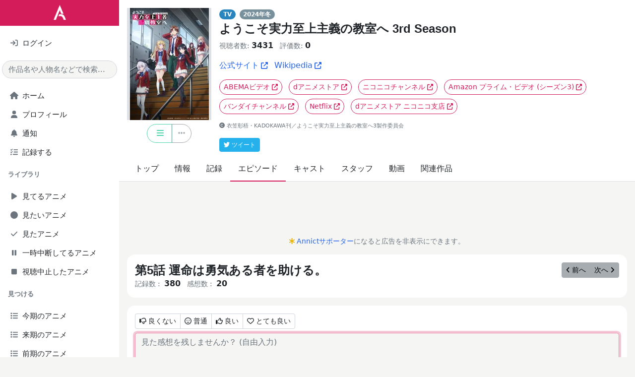

--- FILE ---
content_type: text/html; charset=utf-8
request_url: https://annict.com/works/9413/episodes/157237
body_size: 18667
content:

<!DOCTYPE html>
<html lang="ja">
  <head>
    <script async src="https://pagead2.googlesyndication.com/pagead/js/adsbygoogle.js?client=ca-pub-2645159442597745" crossorigin="anonymous"></script>

<title>アニメ「ようこそ実力至上主義の教室へ 3rd Season」第5話 運命は勇気ある者を助ける。 | Annict</title>
<meta name="description" content="アニメ「ようこそ実力至上主義の教室へ 3rd Season」第5話 運命は勇気ある者を助ける。の感想をチェック! - Annict (アニクト)は、見たアニメを記録したり、見た感想を友達にシェアすることができるWebサービスです。「今どの作品を何話まで見ているんだっけ？」を解消します。">
<meta name="keywords" content="annict, anime, review">
<meta property="og:title" content="アニメ「ようこそ実力至上主義の教室へ 3rd Season」第5話 運命は勇気ある者を助ける。 | Annict">
<meta property="og:type" content="website">
<meta property="og:url" content="https://annict.com/works/9413/episodes/157237">
<meta property="og:description" content="アニメ「ようこそ実力至上主義の教室へ 3rd Season」第5話 運命は勇気ある者を助ける。の感想をチェック! - Annict (アニクト)は、見たアニメを記録したり、見た感想を友達にシェアすることができるWebサービスです。「今どの作品を何話まで見ているんだっけ？」を解消します。">
<meta property="og:site_name" content="Annict">
<meta property="og:image" content="https://image.annict.com/d76xUo08oTST4okWVhMgXDzO2u3iQMj1r8ZX2pgDN28/s:640:853/plain/s3://annict-user-contents/shrine/workimage/7400/image/master-1f2487d61030539ec905f29c999703ad.jpg">
<meta property="og:locale" content="ja_JP">
<meta property="fb:app_id" content="602271853188285">
<meta name="twitter:card" content="summary">
<meta name="twitter:site" content="@AnnictJP">
<meta name="twitter:title" content="アニメ「ようこそ実力至上主義の教室へ 3rd Season」第5話 運命は勇気ある者を助ける。 | Annict">
<meta name="twitter:description" content="アニメ「ようこそ実力至上主義の教室へ 3rd Season」第5話 運命は勇気ある者を助ける。の感想をチェック! - Annict (アニクト)は、見たアニメを記録したり、見た感想を友達にシェアすることができるWebサービスです。「今どの作品を何話まで見ているんだっけ？」を解消します。">
<meta name="twitter:image" content="https://image.annict.com/d76xUo08oTST4okWVhMgXDzO2u3iQMj1r8ZX2pgDN28/s:640:853/plain/s3://annict-user-contents/shrine/workimage/7400/image/master-1f2487d61030539ec905f29c999703ad.jpg">
<meta name="turbo-cache-control" content="no-cache">
<meta http-equiv="x-dns-prefetch-control" content="on">
<meta name="viewport" content="width=device-width, initial-scale=1.0, viewport-fit=cover">


<meta name="csrf-param" content="authenticity_token" />
<meta name="csrf-token" content="2nQ_H-n23NXyytjzwLerDUZ41SLX5EFn5TmIqSe2sgyn-d6dtmgg2sljhmi6HID_T5SbbfocS__lvi53jqcZdw" />


<link rel="dns-prefetch" href="//kit.fontawesome.com">
<link rel="dns-prefetch" href="//www.googletagmanager.com">

<link rel="shortcut icon" href="/images/favicon.png" type="image/png">
<link rel="canonical" href="https://annict.com/works/9413/episodes/157237">
<link rel="alternate" hreflang="ja" href="https://annict.com/works/9413/episodes/157237">
<link rel="alternate" hreflang="en" href="https://en.annict.com/works/9413/episodes/157237">
<link rel="alternate" hreflang="x-default" href="https://annict.com/works/9413/episodes/157237">
<link href="/manifest.json" rel="manifest">

<script>
//<![CDATA[
window.AnnConfig = {"domain":"annict.com","flash":{"type":null,"message":null},"ga":{"trackingId":"UA-48560544-1"},"i18n":{"messages":{"areYouSure":"実行しますか？"},"noun":{"following":"フォロー中"},"verb":{"follow":"フォローする","mute":"ミュートする","unmute":"ミュートを解除する"}},"rails":{"env":"production"},"viewer":{"locale":"ja"}};
//]]>
</script>


<script defer src="/js/fontawesome.min.js"></script>
<script defer src="/js/solid.min.js"></script>
<script defer src="/js/regular.min.js"></script>
<script defer src="/js/brands.min.js"></script>
<link href="https://fonts.googleapis.com/css2?family=Raleway&display=swap" rel="stylesheet">

  <link rel="stylesheet" href="https://annict.com/assets/application-3bf12faa8e14a9ae2b1a59b969015ecd687f5394.css" data-turbo-track="reload" />
  <script src="https://annict.com/assets/application-99efb3a36e8a0d9bf8b4f94f3b97713c88e64b03.js" data-turbo-track="reload" defer="defer"></script>


  </head>
  <body>
    <div class="l-default">
      <div class="l-default__sidebar">
        <div class="c-main-sidebar h-100" data-controller="main-sidebar"><div class="c-main-sidebar__background" data-action="click-&gt;main-sidebar#hide"></div><div class="c-main-sidebar__content"><a href="/" class="c-main-sidebar__logo d-inline-block mb-3 text-center w-100"><img alt="Annict" height="30" loading="lazy" src="https://annict.com/assets/logos/color-white-c040a9d74ad43dffd23d4ee25d19aa6518eea4c2.png" width="25" /></a><div class="mb-3 px-3"><a href="/sign_in" class="d-flex justify-content-between py-2"><div class="c-main-sidebar__icon me-1 text-center text-muted"><i class="fa-solid fa-sign-in"></i></div><div class="flex-grow-1">ログイン</div></a></div><div class="mb-3 px-1"><form autocomplete="off" method="get" action="/search"><input type="text" name="q" id="q" class="form-control rounded-pill" placeholder="作品名や人物名などで検索..." /></form></div><ul class="list-unstyled px-3"><li><a href="/" class="d-flex justify-content-between py-2"><div class="c-main-sidebar__icon me-1 text-center text-muted"><i class="fa-solid fa-house"></i></div><div class="flex-grow-1">ホーム</div></a></li><li><a href="/sign_in" class="d-flex justify-content-between py-2"><div class="c-main-sidebar__icon me-1 text-center text-muted"><i class="fa-solid fa-user"></i></div><div class="flex-grow-1">プロフィール</div></a></li><li><a href="/notifications" class="d-flex justify-content-between py-2"><div class="c-main-sidebar__icon me-1 text-center text-muted"><i class="fa-solid fa-bell"></i></div><div class="flex-grow-1">通知</div><div></div></a></li><li><a href="/track" class="d-flex justify-content-between py-2"><div class="c-main-sidebar__icon me-1 text-center text-muted"><i class="fa-solid fa-tasks"></i></div><div class="flex-grow-1">記録する</div></a></li></ul><div class="fw-bold mb-3 px-3 small text-secondary">ライブラリ</div><ul class="list-unstyled px-3"><li><a href="/sign_in" class="d-flex justify-content-between py-2"><div class="c-main-sidebar__icon me-1 text-center text-muted"><i class="fa-solid fa-play"></i></div><div class="flex-grow-1">見てるアニメ</div></a></li><li><a href="/sign_in" class="d-flex justify-content-between py-2"><div class="c-main-sidebar__icon me-1 text-center text-muted"><i class="fa-solid fa-circle"></i></div><div class="flex-grow-1">見たいアニメ</div></a></li><li><a href="/sign_in" class="d-flex justify-content-between py-2"><div class="c-main-sidebar__icon me-1 text-center text-muted"><i class="fa-solid fa-check"></i></div><div class="flex-grow-1">見たアニメ</div></a></li><li><a href="/sign_in" class="d-flex justify-content-between py-2"><div class="c-main-sidebar__icon me-1 text-center text-muted"><i class="fa-solid fa-pause"></i></div><div class="flex-grow-1">一時中断してるアニメ</div></a></li><li><a href="/sign_in" class="d-flex justify-content-between py-2"><div class="c-main-sidebar__icon me-1 text-center text-muted"><i class="fa-solid fa-stop"></i></div><div class="flex-grow-1">視聴中止したアニメ</div></a></li></ul><div class="fw-bold mb-3 px-3 small text-secondary">見つける</div><ul class="list-unstyled px-3"><li><a href="/works/2026-winter" class="d-flex justify-content-between py-2"><div class="c-main-sidebar__icon me-1 text-center text-muted"><i class="fa-solid fa-list"></i></div><div class="flex-grow-1">今期のアニメ</div></a></li><li><a href="/works/2026-spring" class="d-flex justify-content-between py-2"><div class="c-main-sidebar__icon me-1 text-center text-muted"><i class="fa-solid fa-list"></i></div><div class="flex-grow-1">来期のアニメ</div></a></li><li><a href="/works/2025-autumn" class="d-flex justify-content-between py-2"><div class="c-main-sidebar__icon me-1 text-center text-muted"><i class="fa-solid fa-list"></i></div><div class="flex-grow-1">前期のアニメ</div></a></li><li><a href="/works/popular" class="d-flex justify-content-between py-2"><div class="c-main-sidebar__icon me-1 text-center text-muted"><i class="fa-solid fa-fire-alt"></i></div><div class="flex-grow-1">人気アニメ</div></a></li><li><a href="/works/newest" class="d-flex justify-content-between py-2"><div class="c-main-sidebar__icon me-1 text-center text-muted"><i class="fa-solid fa-bolt"></i></div><div class="flex-grow-1">新規登録アニメ</div></a></li></ul><div class="fw-bold mb-3 px-3 small text-secondary">Misc</div><ul class="list-unstyled px-3"><li><a href="/channels" class="d-flex justify-content-between py-2"><div class="c-main-sidebar__icon me-1 text-center text-muted"><i class="fa-solid fa-tv"></i></div><div class="flex-grow-1">チャンネル一覧</div></a></li><li><a href="/settings/profile" class="d-flex justify-content-between py-2"><div class="c-main-sidebar__icon me-1 text-center text-muted"><i class="fa-solid fa-cog"></i></div><div class="flex-grow-1">設定</div></a></li><li><a href="/faq" class="d-flex justify-content-between py-2"><div class="c-main-sidebar__icon me-1 text-center text-muted"><i class="fa-solid fa-question-circle"></i></div><div class="flex-grow-1">よくある質問</div></a></li></ul><div class="fw-bold mb-3 px-3 small text-secondary">サービス</div><ul class="list-unstyled px-3"><li><a href="/userland" class="d-flex justify-content-between py-2"><div class="c-main-sidebar__icon me-1 text-center text-muted"><i class="fa-solid fa-tower-cell"></i></div><div class="flex-grow-1">Annict Userland</div></a></li><li><a href="/forum" class="d-flex justify-content-between py-2"><div class="c-main-sidebar__icon me-1 text-center text-muted"><i class="fa-solid fa-comments"></i></div><div class="flex-grow-1">Annict Forum</div></a></li><li><a href="/db" class="d-flex justify-content-between py-2"><div class="c-main-sidebar__icon me-1 text-center text-muted"><i class="fa-solid fa-database"></i></div><div class="flex-grow-1">Annict DB</div></a></li><li><a href="/supporters" class="d-flex justify-content-between py-2"><div class="c-main-sidebar__icon me-1 text-center text-muted"><i class="fa-solid fa-asterisk"></i></div><div class="flex-grow-1">Annict Supporters</div></a></li><li><a href="https://developers.annict.com" class="d-flex justify-content-between py-2" rel="noopener" target="_blank"><div class="c-main-sidebar__icon me-1 text-center text-muted"><i class="fa-solid fa-code"></i></div><div class="flex-grow-1">Annict Developers</div></a></li></ul></div></div>
      </div>

      <div class="l-default__main d-flex flex-column">
        <div class="l-default__content">
          <div class="c-flash d-none" data-controller="flash" data-flash-type="" data-flash-message=""><div class="alert align-items-center border-0 d-flex mb-0 rounded-0"><span class="c-flash__alert-icon h2 mb-0 me-2"></span><span class="c-flash__message flex-grow-1"></span><i class="fa-solid fa-times u-cursor-pointer" data-action="click-&gt;flash#close"></i></div></div>
          
<div data-controller="component-value-fetcher" data-component-value-fetcher-url-value="/api/internal/library_entries" data-component-value-fetcher-event-name-value="component-value-fetcher:status-select-dropdown:fetched" data-component-value-fetcher-method-value="post" data-component-value-fetcher-payload-value="{&quot;work_ids&quot;:[9413]}"></div>
<div data-controller="component-value-fetcher" data-component-value-fetcher-url-value="/api/internal/likes" data-component-value-fetcher-event-name-value="component-value-fetcher:like-button:fetched" data-component-value-fetcher-method-value="get" data-component-value-fetcher-payload-value="{}"></div>
<div data-controller="component-value-fetcher" data-component-value-fetcher-url-value="/api/internal/spoiler_guard" data-component-value-fetcher-event-name-value="component-value-fetcher:spoiler-guard:fetched" data-component-value-fetcher-method-value="get" data-component-value-fetcher-payload-value="{}"></div>

<div class="c-work-header pt-3"><div class="container"><div class="gx-3 row"><div class="col-12 col-sm-auto"><div class="c-work-header__work-picture text-center"><a href="/works/9413"><div
  class="align-items-center c-work-picture d-flex justify-content-center m-auto "
  style="width: 170px;"
>
  <picture>
    <source type="image/webp" srcset="https://image.annict.com/Aj-YRqq3TNb5dWlNZTo8_hkdEL2AiPlStaJPi9lBEl4/s:170:226/plain/s3://annict-user-contents/shrine/workimage/7400/image/master-1f2487d61030539ec905f29c999703ad.jpg@webp 1x, https://image.annict.com/mAZMypZRA90FVImXbqFctoaMsxV6wnOC1-gP55USAs4/s:340:453/plain/s3://annict-user-contents/shrine/workimage/7400/image/master-1f2487d61030539ec905f29c999703ad.jpg@webp 2x">
    <source type="image/jpeg" srcset="https://image.annict.com/JQz0Jihehgz0zWpsvCy_rSpYpXOgpzGrmyJjPHZMp6A/s:170:226/plain/s3://annict-user-contents/shrine/workimage/7400/image/master-1f2487d61030539ec905f29c999703ad.jpg@jpg 1x, https://image.annict.com/PNcr3myQpcw_bTcUcQmH9A22WTOMjYgyv6pycg6FwOs/s:340:453/plain/s3://annict-user-contents/shrine/workimage/7400/image/master-1f2487d61030539ec905f29c999703ad.jpg@jpg 2x">
    <img
      alt="ようこそ実力至上主義の教室へ 3rd Season"
      class="img-thumbnail"
      loading="lazy"
      src="https://image.annict.com/JQz0Jihehgz0zWpsvCy_rSpYpXOgpzGrmyJjPHZMp6A/s:170:226/plain/s3://annict-user-contents/shrine/workimage/7400/image/master-1f2487d61030539ec905f29c999703ad.jpg@jpg"
    >
  </picture>
</div>
</a><div class="mt-2 text-center"><div class="btn-group c-work-button-group "><div class="btn-group c-status-select-dropdown" data-controller="status-select-dropdown" data-status-select-dropdown-work-id-value="9413" data-status-select-dropdown-page-category-value="episode" data-status-select-dropdown-kind-icons-value="{&quot;completed&quot;:&quot;check&quot;,&quot;dropped&quot;:&quot;stop&quot;,&quot;on_hold&quot;:&quot;pause&quot;,&quot;plan_to_watch&quot;:&quot;circle&quot;,&quot;watching&quot;:&quot;play&quot;,&quot;no_status&quot;:&quot;bars&quot;}"><button class="btn dropdown-toggle u-btn-outline-status" data-status-select-dropdown-target="button" type="button" id="work9413Dropdown" data-bs-toggle="dropdown"><i class="fa-solid fa-bars"></i></button><ul class="dropdown-menu"><li><button class="dropdown-item py-2" data-action="status-select-dropdown#change" data-status-kind="no_status"><i class="fa-solid fa-bars me-3 text-status-no-status"></i>未選択</button></li><li><button class="dropdown-item py-2" data-action="status-select-dropdown#change" data-status-kind="plan_to_watch"><i class="fa-solid fa-circle me-3 text-status-plan-to-watch"></i>見たい</button></li><li><button class="dropdown-item py-2" data-action="status-select-dropdown#change" data-status-kind="watching"><i class="fa-solid fa-play me-3 text-status-watching"></i>見てる</button></li><li><button class="dropdown-item py-2" data-action="status-select-dropdown#change" data-status-kind="completed"><i class="fa-solid fa-check me-3 text-status-completed"></i>見た</button></li><li><button class="dropdown-item py-2" data-action="status-select-dropdown#change" data-status-kind="on_hold"><i class="fa-solid fa-pause me-3 text-status-on-hold"></i>一時中断</button></li><li><button class="dropdown-item py-2" data-action="status-select-dropdown#change" data-status-kind="dropped"><i class="fa-solid fa-stop me-3 text-status-dropped"></i>視聴中止</button></li></ul></div><button class="btn btn-outline-secondary" data-controller="tracking-offcanvas-button" data-tracking-offcanvas-button-work-id-value="9413" data-tracking-offcanvas-button-frame-path="/fragment/trackable_works/9413" data-action="click-&gt;tracking-offcanvas-button#open" type="button"><i class="fa-solid fa-ellipsis-h"></i></button></div></div></div></div><div class="col mt-3 mt-sm-0"><div><span class="badge rounded-pill u-bg-work">TV</span><a class="badge rounded-pill u-bg-season-winter ms-2" href="/works/2024-winter">2024年冬</a></div><h1 class="fw-bold h2 mt-1"><a href="/works/9413" class="text-body">ようこそ実力至上主義の教室へ 3rd Season</a></h1><ul class="list-inline"><li class="list-inline-item"><span class="small text-muted">視聴者数:</span><span class="fw-bold ms-1">3431</span></li><li class="list-inline-item"><span class="small text-muted">評価数:</span><span class="fw-bold ms-1">0</span></li></ul><ul class="list-inline mb-0"><li class="list-inline-item"><a href="http://you-zitsu.com" target="_blank" rel="noopener">公式サイト<i class="fa-solid fa-external-link-alt ms-1 small"></i></a></li><li class="list-inline-item"><a href="https://ja.wikipedia.org/wiki/%E3%82%88%E3%81%86%E3%81%93%E3%81%9D%E5%AE%9F%E5%8A%9B%E8%87%B3%E4%B8%8A%E4%B8%BB%E7%BE%A9%E3%81%AE%E6%95%99%E5%AE%A4%E3%81%B8_(%E3%83%86%E3%83%AC%E3%83%93%E3%82%A2%E3%83%8B%E3%83%A1)" target="_blank" rel="noopener">Wikipedia<i class="fa-solid fa-external-link-alt ms-1 small"></i></a></li></ul><ul class="list-inline mt-2"><li class="list-inline-item mt-2"><a class="btn btn-outline-primary btn-sm rounded-pill" href="https://abema.tv/video/title/25-73" target="_blank" rel="noopener">ABEMAビデオ<i class="fa-solid fa-external-link-alt ms-1 small"></i></a></li><li class="list-inline-item mt-2"><a class="btn btn-outline-primary btn-sm rounded-pill" href="https://animestore.docomo.ne.jp/animestore/ci_pc?workId=26744" target="_blank" rel="noopener">dアニメストア<i class="fa-solid fa-external-link-alt ms-1 small"></i></a></li><li class="list-inline-item mt-2"><a class="btn btn-outline-primary btn-sm rounded-pill" href="https://ch.nicovideo.jp/you-zitsu3" target="_blank" rel="noopener">ニコニコチャンネル<i class="fa-solid fa-external-link-alt ms-1 small"></i></a></li><li class="list-inline-item mt-2"><a class="btn btn-outline-primary btn-sm rounded-pill" href="https://www.amazon.co.jp/gp/video/detail/B0B6TXFSZT" target="_blank" rel="noopener">Amazon プライム・ビデオ<span class="ms-1">(シーズン3)</span><i class="fa-solid fa-external-link-alt ms-1 small"></i></a></li><li class="list-inline-item mt-2"><a class="btn btn-outline-primary btn-sm rounded-pill" href="https://www.b-ch.com/ttl/index.php?ttl_c=8387" target="_blank" rel="noopener">バンダイチャンネル<i class="fa-solid fa-external-link-alt ms-1 small"></i></a></li><li class="list-inline-item mt-2"><a class="btn btn-outline-primary btn-sm rounded-pill" href="https://www.netflix.com/title/80193178" target="_blank" rel="noopener">Netflix<i class="fa-solid fa-external-link-alt ms-1 small"></i></a></li><li class="list-inline-item mt-2"><a class="btn btn-outline-primary btn-sm rounded-pill" href="https://www.nicovideo.jp/series/450352" target="_blank" rel="noopener">dアニメストア ニコニコ支店<i class="fa-solid fa-external-link-alt ms-1 small"></i></a></li></ul><div class="mt-3 text-muted u-very-small"><i class="fa-solid fa-copyright me-1"></i>衣笠彰梧・KADOKAWA刊／ようこそ実力至上主義の教室へ3製作委員会</div><div class="mt-3"><span class="c-share-to-twitter-button " data-controller="share-to-twitter-button" data-share-to-twitter-button-text="ようこそ実力至上主義の教室へ 3rd Season" data-share-to-twitter-button-url="https://annict.com/works/9413" data-share-to-twitter-button-hashtags=""><span class="btn btn-sm text-white u-btn-twitter" data-action="click-&gt;share-to-twitter-button#open"><div class="small"><i class="fab fa-twitter me-1"></i>ツイート</div></span></span></div></div></div></div><div class="c-nav mt-2"><ul class="c-nav__list"><li class="c-nav__item"><a class="c-nav__link" href="/works/9413">トップ</a></li><li class="c-nav__item"><a class="c-nav__link" href="/works/9413/info">情報</a></li><li class="c-nav__item"><a class="c-nav__link" href="/works/9413/records">記録</a></li><li class="c-nav__item"><a class="c-nav__link c-nav__link--active" aria-current="page" href="/works/9413/episodes">エピソード</a></li><li class="c-nav__item"><a class="c-nav__link" href="/works/9413/casts">キャスト</a></li><li class="c-nav__item"><a class="c-nav__link" href="/works/9413/staffs">スタッフ</a></li><li class="c-nav__item"><a class="c-nav__link" href="/works/9413/videos">動画</a></li><li class="c-nav__item"><a class="c-nav__link" href="/works/9413/related_works">関連作品</a></li></ul></div></div>

<div class="container mt-3 text-center"><ins class="adsbygoogle d-block mt-1" data-ad-client="ca-pub-2645159442597745" data-ad-format="horizontal" data-ad-slot="4272236246" data-full-width-responsive="false"></ins><div class="mt-1 small text-muted"><i class="fa-solid fa-asterisk me-1 text-warning"></i><a href="/supporters" target="_blank">Annictサポーター</a>になると広告を非表示にできます。</div></div>

<div class="py-3">
  <div class="container u-container-flat">
    <div class="card u-card-flat">
      <div class="card-body">
        <div class="align-items-center gx-3 row">
          <div class="col">
            <h2 class="fw-bold mb-0">
              <a class="text-body" href="/works/9413/episodes/157237">第5話 運命は勇気ある者を助ける。</a>
            </h2>
          </div>

          <div class="col-auto">
            <div class="btn-group btn-group-sm text-center"><a href="/works/9413/episodes/156844" class="btn btn-secondary"><i class="fa-solid fa-angle-left me-1"></i>前へ</a><a href="/works/9413/episodes/157393" class="btn btn-secondary">次へ<i class="fa-solid fa-angle-right ms-1"></i></a></div>
          </div>
        </div>

        <ul class="list-inline mb-0">
          <li class="list-inline-item">
            <span class="small text-muted">
              記録数
              :
            </span>

            <span class="fw-bold ms-1">
              380
            </span>
          </li>

          <li class="list-inline-item">
            <span class="small text-muted">
              感想数
              :
            </span>

            <span class="fw-bold ms-1">
              20
            </span>
          </li>
        </ul>
      </div>
    </div>
  </div>

  <div class="container mt-3 u-container-flat">
    <div class="card u-card-flat">
      <div class="card-body">
        <form data-controller="forms--episode-record-form" data-action="turbo:submit-start-&gt;forms--episode-record-form#handleSubmitStart turbo:submit-end-&gt;forms--episode-record-form#handleSubmitEnd" data-forms--episode-record-form-target="form" action="/api/internal/episodes/157237/commented_records" accept-charset="UTF-8" method="post"><input type="hidden" name="authenticity_token" value="slRYvAvX9Cj7ihf1jh08n45lSIYmUY9T2ZwE8gkx612XFinmlT3XiJxg_zfqiUFnSIZS5aE8t2DeL-LCsnKwzg" autocomplete="off" /><div class="alert alert-danger c-error-panel d-none" data-forms--episode-record-form-target="errorPanel"><h4 class="alert-heading">エラー</h4><ul class="mb-0" data-forms--episode-record-form-target="errorMessageList"></ul></div><div class="mb-2"><div class="c-record-rating-button-group" data-controller="record-rating"><div class="btn-group btn-group-sm"><div class="btn text-body btn-outline-secondary" data-action="click-&gt;record-rating#changeState" data-state="bad"><i class="far fa-thumbs-down me-1"></i>良くない</div><div class="btn text-body btn-outline-secondary" data-action="click-&gt;record-rating#changeState" data-state="average"><i class="far fa-meh me-1"></i>普通</div><div class="btn text-body btn-outline-secondary" data-action="click-&gt;record-rating#changeState" data-state="good"><i class="far fa-thumbs-up me-1"></i>良い</div><div class="btn text-body btn-outline-secondary" data-action="click-&gt;record-rating#changeState" data-state="great"><i class="far fa-heart me-1"></i>とても良い</div></div><input type="hidden" name="forms_episode_record_form[rating]" id="forms_episode_record_form_rating" data-record-rating-target="input" autocomplete="off" /></div></div><div><textarea name="forms_episode_record_form[comment]" id="forms_episode_record_form_comment" autofocus="autofocus" class="form-control" data-action="keyup-&gt;record-textarea#updateCharactersCount" data-controller="record-textarea" data-record-textarea-characters-counter-id="8a47aa8c-259f-43fa-8fb3-a8fab41465b1" placeholder="見た感想を残しませんか？ (自由入力)" rows="5">
</textarea><div class="small text-muted text-end" data-controller="characters-counter" data-characters-counter-characters-counter-id="8a47aa8c-259f-43fa-8fb3-a8fab41465b1"><span data-characters-counter-target="value"></span>文字</div></div><div class="mb-3"><div><a aria-expanded="false" class="text-body u-collapse-with-icon" data-bs-toggle="collapse" href="#recordFormOptions24589040">オプション<i class="fa-solid fa-angle-down ms-1"></i></a><div class="collapse mt-2" id="recordFormOptions24589040"><div><label class="form-label" for="forms_episode_record_form_watched_at">視聴日時</label><input class="form-control" disabled="disabled" style="width: 300px;" type="datetime-local" name="forms_episode_record_form[watched_at]" id="forms_episode_record_form_watched_at" /></div><div class="form-text text-muted"><p class="mb-0">視聴日時を入力した記録はタイムラインに表示されません。<br>未入力のときは現在の日時が視聴日時になります。未来の日時は入力できません。</p><p class="mb-0"><i class="far fa-sparkles me-1 text-warning"></i><a href="/supporters" target="_blank">Annictサポーター</a>になると入力できるようになります。</p></div></div></div></div><div class="row"><div class="col-12"><div class="text-center"><input type="submit" name="commit" value="記録する" class="btn btn-primary" data-forms--episode-record-form-target="submitButton" data-disable-with="記録する" /></div></div></div></form>
      </div>
    </div>
  </div>

  <div class="mt-5">
    <div
      data-controller="reloadable"
      data-reloadable-event-name-value="episode-record-list-group"
      data-reloadable-url-value="/fragment/episodes/157237/records"
    >
      <div class="container"><h3 class="fw-bold mb-0">自分の記録</h3></div><div class="container mt-3 u-container-flat"><div class="c-record-list"><div class="card mt-3 u-card-flat"><div class="card-body"><div class="c-empty p-4 text-center"><i class="fa-regular fa-face-meh display-4"></i><div class="h2 mt-3">記録はありません</div></div></div></div></div></div><div class="container mt-5"><h3 class="fw-bold mb-0">フォロイーの記録</h3></div><div class="container mt-3 u-container-flat"><div class="c-record-list"><div class="card mt-3 u-card-flat"><div class="card-body"><div class="c-empty p-4 text-center"><i class="fa-regular fa-face-meh display-4"></i><div class="h2 mt-3">記録はありません</div></div></div></div></div></div><div class="container mt-5"><h3 class="fw-bold mb-0">みんなの感想</h3></div><div class="container mt-3 u-container-flat"><div class="c-record-list"><div class="card mt-3 u-card-flat"><div class="card-body"><turbo-frame id="record_6013383"><div class="c-record-header row"><div class="col-auto pe-0"><a href="/@mabo753" target="_top"><div
  class="align-items-center c-avatar-picture d-flex justify-content-center m-auto "
  style="width: 50px;"
>
  <picture>
    <source type="image/webp" srcset="https://image.annict.com/B3IFpa5RlGrb39MBANrMGt_KyNXxv96rcyQkGvME_ns/rs:fill-down:50:50/plain/s3://annict-user-contents/shrine/profile/23990/image/master-53a4283b0859a6a50d611cb3a65977cc.jpg@webp 1x, https://image.annict.com/AckLvNEFAsxDB45Vu0wZDdRV4OQlfFQ7CNv4p0XqF6c/rs:fill-down:100:100/plain/s3://annict-user-contents/shrine/profile/23990/image/master-53a4283b0859a6a50d611cb3a65977cc.jpg@webp 2x">
    <source type="image/jpeg" srcset="https://image.annict.com/2h1LCc_YNGydc5HJd90y3BYXWtctsdkAToHnS1twKws/rs:fill-down:50:50/plain/s3://annict-user-contents/shrine/profile/23990/image/master-53a4283b0859a6a50d611cb3a65977cc.jpg@jpg 1x, https://image.annict.com/GQy-SKKdlX9uenrpCaFVFopjGwd6T3c4yMYloD6Kzac/rs:fill-down:100:100/plain/s3://annict-user-contents/shrine/profile/23990/image/master-53a4283b0859a6a50d611cb3a65977cc.jpg@jpg 2x">
    <img
      alt="@mabo753"
      class="img-thumbnail rounded-circle"
      loading="lazy"
      src="https://image.annict.com/2h1LCc_YNGydc5HJd90y3BYXWtctsdkAToHnS1twKws/rs:fill-down:50:50/plain/s3://annict-user-contents/shrine/profile/23990/image/master-53a4283b0859a6a50d611cb3a65977cc.jpg@jpg"
    >
  </picture>
</div>
</a></div><div class="col"><div><a href="/@mabo753" class="fw-bold me-1 text-body" target="_top"><span class="me-1">mabo753</span><small class="text-muted">@mabo753</small></a></div><div><a href="/@mabo753/records/6013383" class="small text-muted" target="_top">2024-07-21 17:05</a><small class="ms-1 text-muted"><i class="fa-solid fa-pencil-alt"></i></small></div></div><div class="col-auto ps-0"></div></div><div class="mt-3"><div><div class="c-spoiler-guard is-spoiler" data-controller="spoiler-guard" data-action="click-&gt;spoiler-guard#hide" data-spoiler-guard-work-id-value="9413" data-spoiler-guard-episode-id-value="157237"><div class="c-record-content__wrapper mb-3"><span class="badge rounded-pill mb-1 u-bg-great"><i class="far me-1 fa-heart"></i>とても良い</span><div class="c-body " data-controller="body" data-body-height="300"><div class="c-body__content" data-body-target="content"><p>噂話3</p>
<p>答え合わせ回<br>
坂柳との直接対決すら過程にすぎないとは<br>
櫛田の情報を綾小路が流して情報の質を確かめていたのね。坂柳の流した噂話を隠れ蓑にしていたと。<br>
面白かった<br>
Cパートで追加チョコ</p>
</div><div class="c-body__read-more-background d-none w-100" data-body-target="readMoreBackground"></div><div class="c-body__read-more-button d-none text-center w-100" data-body-target="readMoreButton" data-action="click-&gt;body#readMore"><div class="c-body__read-more-content small u-fake-link w-100"><i class="fa-solid fa-chevron-down me-1"></i>全文読む</div></div></div></div></div><div class="mt-1"><div class="c-record-footer"><div class="c-like-button d-inline-block u-fake-link" data-controller="like-button" data-like-button-resource-name="Record" data-like-button-resource-id="6013383" data-like-button-page-category="" data-like-button-init-is-liked-value="false" data-action="click-&gt;like-button#toggle"><i class="c-like-button__icon"></i><span class="c-like-button__count ms-1" data-like-button-target="count">0</span></div><a href="/@mabo753/records/6013383" class="ms-3" data-turbo-frame="_top"><i class="fa-regular fa-comment me-1"></i>0</a></div></div></div></div></turbo-frame></div></div><div class="card mt-3 u-card-flat"><div class="card-body"><turbo-frame id="record_5610024"><div class="c-record-header row"><div class="col-auto pe-0"><a href="/@taityouyukki" target="_top"><div
  class="align-items-center c-avatar-picture d-flex justify-content-center m-auto "
  style="width: 50px;"
>
  <picture>
    <source type="image/webp" srcset="https://image.annict.com/NAl7fEUfyzhBzK6lqxskC9wThYMmGCUZqvhI7ydnmAI/rs:fill-down:50:50/plain/s3://annict-user-contents/shrine/profile/10479/image/master-f2ada476297fac04c91ef13b6ca7cdb6.jpg@webp 1x, https://image.annict.com/BGDwfptbl5giDVLo6awS_5dxI6juUc7DE8YiyyosTeU/rs:fill-down:100:100/plain/s3://annict-user-contents/shrine/profile/10479/image/master-f2ada476297fac04c91ef13b6ca7cdb6.jpg@webp 2x">
    <source type="image/jpeg" srcset="https://image.annict.com/RgqBv72sNnJ-B0yOZEGoNvTB_KuZCk3sIAGO8gwqo3s/rs:fill-down:50:50/plain/s3://annict-user-contents/shrine/profile/10479/image/master-f2ada476297fac04c91ef13b6ca7cdb6.jpg@jpg 1x, https://image.annict.com/8GeJAuRU2T5oPPZkrEsRV8zKQl1bNNEb4hBmwKZGlhg/rs:fill-down:100:100/plain/s3://annict-user-contents/shrine/profile/10479/image/master-f2ada476297fac04c91ef13b6ca7cdb6.jpg@jpg 2x">
    <img
      alt="@taityouyukki"
      class="img-thumbnail rounded-circle"
      loading="lazy"
      src="https://image.annict.com/RgqBv72sNnJ-B0yOZEGoNvTB_KuZCk3sIAGO8gwqo3s/rs:fill-down:50:50/plain/s3://annict-user-contents/shrine/profile/10479/image/master-f2ada476297fac04c91ef13b6ca7cdb6.jpg@jpg"
    >
  </picture>
</div>
</a></div><div class="col"><div><a href="/@taityouyukki" class="fw-bold me-1 text-body" target="_top"><span class="me-1">隊長ゆっきー＠幌筵泊地</span><small class="text-muted">@taityouyukki</small></a></div><div><a href="/@taityouyukki/records/5610024" class="small text-muted" target="_top">2024-03-10 06:28</a></div></div><div class="col-auto ps-0"></div></div><div class="mt-3"><div><div class="c-spoiler-guard is-spoiler" data-controller="spoiler-guard" data-action="click-&gt;spoiler-guard#hide" data-spoiler-guard-work-id-value="9413" data-spoiler-guard-episode-id-value="157237"><div class="c-record-content__wrapper mb-3"><span class="badge rounded-pill mb-1 u-bg-great"><i class="far me-1 fa-heart"></i>とても良い</span><div class="c-body " data-controller="body" data-body-height="300"><div class="c-body__content" data-body-target="content"><p>俺の軽井沢ちゃんの出番がないだと！<br>
一之瀬さんのはよくある話だけどキツイねぇ・・・・・って、完全に惚れましたねw<br>
軽井沢ちゃんに強力なライバル出現<br>
さて、狙い通り櫛田ちゃん追い込めるかな</p>
</div><div class="c-body__read-more-background d-none w-100" data-body-target="readMoreBackground"></div><div class="c-body__read-more-button d-none text-center w-100" data-body-target="readMoreButton" data-action="click-&gt;body#readMore"><div class="c-body__read-more-content small u-fake-link w-100"><i class="fa-solid fa-chevron-down me-1"></i>全文読む</div></div></div></div></div><div class="mt-1"><div class="c-record-footer"><div class="c-like-button d-inline-block u-fake-link" data-controller="like-button" data-like-button-resource-name="Record" data-like-button-resource-id="5610024" data-like-button-page-category="" data-like-button-init-is-liked-value="false" data-action="click-&gt;like-button#toggle"><i class="c-like-button__icon"></i><span class="c-like-button__count ms-1" data-like-button-target="count">0</span></div><a href="/@taityouyukki/records/5610024" class="ms-3" data-turbo-frame="_top"><i class="fa-regular fa-comment me-1"></i>0</a></div></div></div></div></turbo-frame></div></div><div class="card mt-3 u-card-flat"><div class="card-body"><turbo-frame id="record_5563469"><div class="c-record-header row"><div class="col-auto pe-0"><a href="/@twinkle" target="_top"><div
  class="align-items-center c-avatar-picture d-flex justify-content-center m-auto "
  style="width: 50px;"
>
  <picture>
    <source type="image/webp" srcset="https://image.annict.com/srfhaVKDWf0tFLso8VwU8a6v05RnHGooF03Uv1NgwcQ/rs:fill-down:50:50/plain/s3://annict-user-contents/shrine/profile/36412/image/master-b3fccb068034c3759eb149e5d236d8ee.jpg@webp 1x, https://image.annict.com/4u0uBlypTXzvqnM9zKs8u1g-jMWs2IrCXTd7RX-Hy44/rs:fill-down:100:100/plain/s3://annict-user-contents/shrine/profile/36412/image/master-b3fccb068034c3759eb149e5d236d8ee.jpg@webp 2x">
    <source type="image/jpeg" srcset="https://image.annict.com/HZiAIs5ax4z5YtivgrtA6ttpnwsAdIgFjBYwX3JP0o8/rs:fill-down:50:50/plain/s3://annict-user-contents/shrine/profile/36412/image/master-b3fccb068034c3759eb149e5d236d8ee.jpg@jpg 1x, https://image.annict.com/ZU-s1jBRTXkNNhZrAshEJvqS2CjGXdJDbXIEE_xpRnc/rs:fill-down:100:100/plain/s3://annict-user-contents/shrine/profile/36412/image/master-b3fccb068034c3759eb149e5d236d8ee.jpg@jpg 2x">
    <img
      alt="@twinkle"
      class="img-thumbnail rounded-circle"
      loading="lazy"
      src="https://image.annict.com/HZiAIs5ax4z5YtivgrtA6ttpnwsAdIgFjBYwX3JP0o8/rs:fill-down:50:50/plain/s3://annict-user-contents/shrine/profile/36412/image/master-b3fccb068034c3759eb149e5d236d8ee.jpg@jpg"
    >
  </picture>
</div>
</a></div><div class="col"><div><a href="/@twinkle" class="fw-bold me-1 text-body" target="_top"><span class="me-1">twinkle</span><small class="text-muted">@twinkle</small></a></div><div><a href="/@twinkle/records/5563469" class="small text-muted" target="_top">2024-02-18 15:17</a><small class="ms-1 text-muted"><i class="fa-solid fa-pencil-alt"></i></small></div></div><div class="col-auto ps-0"></div></div><div class="mt-3"><div><div class="c-spoiler-guard is-spoiler" data-controller="spoiler-guard" data-action="click-&gt;spoiler-guard#hide" data-spoiler-guard-work-id-value="9413" data-spoiler-guard-episode-id-value="157237"><div class="c-record-content__wrapper mb-3"><span class="badge rounded-pill mb-1 u-bg-great"><i class="far me-1 fa-heart"></i>とても良い</span><div class="c-body " data-controller="body" data-body-height="300"><div class="c-body__content" data-body-target="content"><p>一之瀬さんの告白、心が痛いなぁ。<br>
もちろん万引きは犯罪だけど、妹を喜ばせたかったんだもんね。<br>
坂柳の揺すりには動じず、Bクラスの結束力は更に高まったか。<br>
裏で動いてる坂柳と、上手く使われている綾小路も怖い。<br>
情報源は櫛田、櫛田に情報料を払う綾小路。<br>
櫛田を退学させることが目的!?<br>
綾小路、一之瀬さんも取り込んだか。</p>
</div><div class="c-body__read-more-background d-none w-100" data-body-target="readMoreBackground"></div><div class="c-body__read-more-button d-none text-center w-100" data-body-target="readMoreButton" data-action="click-&gt;body#readMore"><div class="c-body__read-more-content small u-fake-link w-100"><i class="fa-solid fa-chevron-down me-1"></i>全文読む</div></div></div></div></div><div class="mt-1"><div class="c-record-footer"><div class="c-like-button d-inline-block u-fake-link" data-controller="like-button" data-like-button-resource-name="Record" data-like-button-resource-id="5563469" data-like-button-page-category="" data-like-button-init-is-liked-value="false" data-action="click-&gt;like-button#toggle"><i class="c-like-button__icon"></i><span class="c-like-button__count ms-1" data-like-button-target="count">0</span></div><a href="/@twinkle/records/5563469" class="ms-3" data-turbo-frame="_top"><i class="fa-regular fa-comment me-1"></i>0</a></div></div></div></div></turbo-frame></div></div><div class="card mt-3 u-card-flat"><div class="card-body"><turbo-frame id="record_5552673"><div class="c-record-header row"><div class="col-auto pe-0"><a href="/@mochida" target="_top"><div
  class="align-items-center c-avatar-picture d-flex justify-content-center m-auto "
  style="width: 50px;"
>
  <picture>
    <source type="image/webp" srcset="https://image.annict.com/z0ez1HWS0VClJuHQCLqraiiHnj-IGl5Lx6z1XMD0Wss/rs:fill-down:50:50/plain/s3://annict-user-contents/shrine/profile/52111/image/master-fc31c9003fea011b75385a679d6e6a64.jpg@webp 1x, https://image.annict.com/dsBNU6eKKAd4tMG3gZBHFpUxFvGw1epnDmaTqFGkoNU/rs:fill-down:100:100/plain/s3://annict-user-contents/shrine/profile/52111/image/master-fc31c9003fea011b75385a679d6e6a64.jpg@webp 2x">
    <source type="image/jpeg" srcset="https://image.annict.com/HYjphUPEU4Z4q7I7d9S6xKKQfFon-tY-1c3HkRBfH30/rs:fill-down:50:50/plain/s3://annict-user-contents/shrine/profile/52111/image/master-fc31c9003fea011b75385a679d6e6a64.jpg@jpg 1x, https://image.annict.com/D-IKqv89h5yZyMUZiu6y9KrcsrqaL86YB3bA3mmQ_vM/rs:fill-down:100:100/plain/s3://annict-user-contents/shrine/profile/52111/image/master-fc31c9003fea011b75385a679d6e6a64.jpg@jpg 2x">
    <img
      alt="@mochida"
      class="img-thumbnail rounded-circle"
      loading="lazy"
      src="https://image.annict.com/HYjphUPEU4Z4q7I7d9S6xKKQfFon-tY-1c3HkRBfH30/rs:fill-down:50:50/plain/s3://annict-user-contents/shrine/profile/52111/image/master-fc31c9003fea011b75385a679d6e6a64.jpg@jpg"
    >
  </picture>
</div>
</a></div><div class="col"><div><a href="/@mochida" class="fw-bold me-1 text-body" target="_top"><span class="me-1">もちだ</span><small class="text-muted">@mochida</small></a></div><div><a href="/@mochida/records/5552673" class="small text-muted" target="_top">2024-02-14 13:12</a><small class="ms-1 text-muted"><i class="fa-solid fa-pencil-alt"></i></small></div></div><div class="col-auto ps-0"></div></div><div class="mt-3"><div><div class="c-spoiler-guard is-spoiler" data-controller="spoiler-guard" data-action="click-&gt;spoiler-guard#hide" data-spoiler-guard-work-id-value="9413" data-spoiler-guard-episode-id-value="157237"><div class="c-record-content__wrapper mb-3"><span class="badge rounded-pill mb-1 u-bg-great"><i class="far me-1 fa-heart"></i>とても良い</span><div class="c-body " data-controller="body" data-body-height="300"><div class="c-body__content" data-body-target="content"><p>記録忘れてたので<br>
これまで隠していた罪の意識を告白することでクラスの結束を高め結果的には良い方向性に向かったのだろうが、これを看病を通して誘導した綾小路恐ろしいやつだわ</p>
</div><div class="c-body__read-more-background d-none w-100" data-body-target="readMoreBackground"></div><div class="c-body__read-more-button d-none text-center w-100" data-body-target="readMoreButton" data-action="click-&gt;body#readMore"><div class="c-body__read-more-content small u-fake-link w-100"><i class="fa-solid fa-chevron-down me-1"></i>全文読む</div></div></div></div></div><div class="mt-1"><div class="c-record-footer"><div class="c-like-button d-inline-block u-fake-link" data-controller="like-button" data-like-button-resource-name="Record" data-like-button-resource-id="5552673" data-like-button-page-category="" data-like-button-init-is-liked-value="false" data-action="click-&gt;like-button#toggle"><i class="c-like-button__icon"></i><span class="c-like-button__count ms-1" data-like-button-target="count">0</span></div><a href="/@mochida/records/5552673" class="ms-3" data-turbo-frame="_top"><i class="fa-regular fa-comment me-1"></i>0</a></div></div></div></div></turbo-frame></div></div><div class="card mt-3 u-card-flat"><div class="card-body"><turbo-frame id="record_5528188"><div class="c-record-header row"><div class="col-auto pe-0"><a href="/@scaller" target="_top"><div
  class="align-items-center c-avatar-picture d-flex justify-content-center m-auto "
  style="width: 50px;"
>
  <picture>
    <source type="image/webp" srcset="https://image.annict.com/f3rpv8W3bySOWbGe9bwYxWPCVUDE6VEwfRK49Yo2Ves/rs:fill-down:50:50/plain/s3://annict-user-contents/shrine/profile/41395/image/master-d6fe94935c9ba65c1c4707c6f21212f9.jpg@webp 1x, https://image.annict.com/dncUI8IsvMWg-gdYcBFRETyKXSk2sDlUx9c-VUT9xns/rs:fill-down:100:100/plain/s3://annict-user-contents/shrine/profile/41395/image/master-d6fe94935c9ba65c1c4707c6f21212f9.jpg@webp 2x">
    <source type="image/jpeg" srcset="https://image.annict.com/610KqmycP633OMVdSfEJ_ovTEEyulK2uWgn7lhjYxcc/rs:fill-down:50:50/plain/s3://annict-user-contents/shrine/profile/41395/image/master-d6fe94935c9ba65c1c4707c6f21212f9.jpg@jpg 1x, https://image.annict.com/13rVMHaTL9nPAKp7HuCNN4OEPs6wIePCo_5EZNcn5xQ/rs:fill-down:100:100/plain/s3://annict-user-contents/shrine/profile/41395/image/master-d6fe94935c9ba65c1c4707c6f21212f9.jpg@jpg 2x">
    <img
      alt="@scaller"
      class="img-thumbnail rounded-circle"
      loading="lazy"
      src="https://image.annict.com/610KqmycP633OMVdSfEJ_ovTEEyulK2uWgn7lhjYxcc/rs:fill-down:50:50/plain/s3://annict-user-contents/shrine/profile/41395/image/master-d6fe94935c9ba65c1c4707c6f21212f9.jpg@jpg"
    >
  </picture>
</div>
</a></div><div class="col"><div><a href="/@scaller" class="fw-bold me-1 text-body" target="_top"><span class="me-1">ken</span><small class="text-muted">@scaller</small></a></div><div><a href="/@scaller/records/5528188" class="small text-muted" target="_top">2024-02-03 14:27</a></div></div><div class="col-auto ps-0"></div></div><div class="mt-3"><div><div class="c-spoiler-guard is-spoiler" data-controller="spoiler-guard" data-action="click-&gt;spoiler-guard#hide" data-spoiler-guard-work-id-value="9413" data-spoiler-guard-episode-id-value="157237"><div class="c-record-content__wrapper mb-3"><span class="badge rounded-pill mb-1 u-bg-great"><i class="far me-1 fa-heart"></i>とても良い</span><div class="c-body " data-controller="body" data-body-height="300"><div class="c-body__content" data-body-target="content"><p>当事者同士で解決してるなら後は自分で罪を背負って生きていけば良いと思う<br>
一之瀬も惚れてしまったか</p>
</div><div class="c-body__read-more-background d-none w-100" data-body-target="readMoreBackground"></div><div class="c-body__read-more-button d-none text-center w-100" data-body-target="readMoreButton" data-action="click-&gt;body#readMore"><div class="c-body__read-more-content small u-fake-link w-100"><i class="fa-solid fa-chevron-down me-1"></i>全文読む</div></div></div></div></div><div class="mt-1"><div class="c-record-footer"><div class="c-like-button d-inline-block u-fake-link" data-controller="like-button" data-like-button-resource-name="Record" data-like-button-resource-id="5528188" data-like-button-page-category="" data-like-button-init-is-liked-value="false" data-action="click-&gt;like-button#toggle"><i class="c-like-button__icon"></i><span class="c-like-button__count ms-1" data-like-button-target="count">4</span></div><a href="/@scaller/records/5528188" class="ms-3" data-turbo-frame="_top"><i class="fa-regular fa-comment me-1"></i>0</a></div></div></div></div></turbo-frame></div></div><div class="card mt-3 u-card-flat"><div class="card-body"><turbo-frame id="record_5526104"><div class="c-record-header row"><div class="col-auto pe-0"><a href="/@minami_anime" target="_top"><div
  class="align-items-center c-avatar-picture d-flex justify-content-center m-auto "
  style="width: 50px;"
>
  <picture>
    <source type="image/webp" srcset="https://image.annict.com/I2h4tSCt4i_vcmkcUhWW9WXqYQqtOONfSPtD1d9Djog/rs:fill-down:50:50/plain/s3://annict-user-contents/shrine/profile/16374/image/master-d29d7966b30df3ce8cbe217dce7ccbb0.jpg@webp 1x, https://image.annict.com/BSq1mrlLQUqqds7oBEl3W4Yn4MTE9FbpIaz6W8ySUtI/rs:fill-down:100:100/plain/s3://annict-user-contents/shrine/profile/16374/image/master-d29d7966b30df3ce8cbe217dce7ccbb0.jpg@webp 2x">
    <source type="image/jpeg" srcset="https://image.annict.com/fp6nH7s4zO_2PX7038nmIYEoRjka0P6OUwXqtUNbYW0/rs:fill-down:50:50/plain/s3://annict-user-contents/shrine/profile/16374/image/master-d29d7966b30df3ce8cbe217dce7ccbb0.jpg@jpg 1x, https://image.annict.com/SU7Clvg7EjmbISS4BBUJFR6475_ks88Mk1iGvfsxuas/rs:fill-down:100:100/plain/s3://annict-user-contents/shrine/profile/16374/image/master-d29d7966b30df3ce8cbe217dce7ccbb0.jpg@jpg 2x">
    <img
      alt="@minami_anime"
      class="img-thumbnail rounded-circle"
      loading="lazy"
      src="https://image.annict.com/fp6nH7s4zO_2PX7038nmIYEoRjka0P6OUwXqtUNbYW0/rs:fill-down:50:50/plain/s3://annict-user-contents/shrine/profile/16374/image/master-d29d7966b30df3ce8cbe217dce7ccbb0.jpg@jpg"
    >
  </picture>
</div>
</a></div><div class="col"><div><a href="/@minami_anime" class="fw-bold me-1 text-body" target="_top"><span class="me-1">Minami</span><small class="text-muted">@minami_anime</small></a></div><div><a href="/@minami_anime/records/5526104" class="small text-muted" target="_top">2024-02-02 16:32</a><small class="ms-1 text-muted"><i class="fa-solid fa-pencil-alt"></i></small></div></div><div class="col-auto ps-0"></div></div><div class="mt-3"><div><div class="c-spoiler-guard is-spoiler" data-controller="spoiler-guard" data-action="click-&gt;spoiler-guard#hide" data-spoiler-guard-work-id-value="9413" data-spoiler-guard-episode-id-value="157237"><div class="c-record-content__wrapper mb-3"><span class="badge rounded-pill mb-1 u-bg-great"><i class="far me-1 fa-heart"></i>とても良い</span><div class="c-body " data-controller="body" data-body-height="300"><div class="c-body__content" data-body-target="content"><p>記録を忘れていたので今更。<br>
全ては綾小路の掌の上。一之瀬の心を一度へし折ってからの立ち直るまで全て計算の内。綾小路が一之瀬の具体的な罪の内容の仕入れ元は櫛田。櫛田さんよ、一体君はどこまでどうやってこのような情報まで把握してるんだ...（困惑）。これも綾小路曰く櫛田を退学に追い込むためだと。<br>
そして一之瀬氏が綾小路に惚れる兆候が... 軽井沢2.0誕生なるか？</p>
</div><div class="c-body__read-more-background d-none w-100" data-body-target="readMoreBackground"></div><div class="c-body__read-more-button d-none text-center w-100" data-body-target="readMoreButton" data-action="click-&gt;body#readMore"><div class="c-body__read-more-content small u-fake-link w-100"><i class="fa-solid fa-chevron-down me-1"></i>全文読む</div></div></div></div></div><div class="mt-1"><div class="c-record-footer"><div class="c-like-button d-inline-block u-fake-link" data-controller="like-button" data-like-button-resource-name="Record" data-like-button-resource-id="5526104" data-like-button-page-category="" data-like-button-init-is-liked-value="false" data-action="click-&gt;like-button#toggle"><i class="c-like-button__icon"></i><span class="c-like-button__count ms-1" data-like-button-target="count">1</span></div><a href="/@minami_anime/records/5526104" class="ms-3" data-turbo-frame="_top"><i class="fa-regular fa-comment me-1"></i>0</a></div></div></div></div></turbo-frame></div></div><div class="card mt-3 u-card-flat"><div class="card-body"><turbo-frame id="record_5523649"><div class="c-record-header row"><div class="col-auto pe-0"><a href="/@takatsutemu" target="_top"><div
  class="align-items-center c-avatar-picture d-flex justify-content-center m-auto "
  style="width: 50px;"
>
  <picture>
    <source type="image/webp" srcset="https://image.annict.com/iqAZAaXpFJxOVc3Qe8S5DTD8fdTDbMRdcxRLOJl-fKc/rs:fill-down:50:50/plain/s3://annict-user-contents/shrine/profile/2270/image/master-bd6859592bb26384742d4bf6c846111f.jpg@webp 1x, https://image.annict.com/fxRntwlQcaRUW6GHUxa7otXl-8eec5RBSKnRuC5pmJM/rs:fill-down:100:100/plain/s3://annict-user-contents/shrine/profile/2270/image/master-bd6859592bb26384742d4bf6c846111f.jpg@webp 2x">
    <source type="image/jpeg" srcset="https://image.annict.com/fN6R5pJQWmWFVX5P-effSuAM_0lqgBqmf6ZeLF8aCqE/rs:fill-down:50:50/plain/s3://annict-user-contents/shrine/profile/2270/image/master-bd6859592bb26384742d4bf6c846111f.jpg@jpg 1x, https://image.annict.com/CqT38T-PnBjNLnRv6Ggo28_PVGqCnSYC0FLRj6jERO4/rs:fill-down:100:100/plain/s3://annict-user-contents/shrine/profile/2270/image/master-bd6859592bb26384742d4bf6c846111f.jpg@jpg 2x">
    <img
      alt="@takatsutemu"
      class="img-thumbnail rounded-circle"
      loading="lazy"
      src="https://image.annict.com/fN6R5pJQWmWFVX5P-effSuAM_0lqgBqmf6ZeLF8aCqE/rs:fill-down:50:50/plain/s3://annict-user-contents/shrine/profile/2270/image/master-bd6859592bb26384742d4bf6c846111f.jpg@jpg"
    >
  </picture>
</div>
</a></div><div class="col"><div><a href="/@takatsutemu" class="fw-bold me-1 text-body" target="_top"><span class="me-1">タカツテム</span><small class="text-muted">@takatsutemu</small></a></div><div><a href="/@takatsutemu/records/5523649" class="small text-muted" target="_top">2024-02-01 13:25</a></div></div><div class="col-auto ps-0"></div></div><div class="mt-3"><div><div class="c-spoiler-guard is-spoiler" data-controller="spoiler-guard" data-action="click-&gt;spoiler-guard#hide" data-spoiler-guard-work-id-value="9413" data-spoiler-guard-episode-id-value="157237"><div class="c-record-content__wrapper mb-3"><span class="badge rounded-pill mb-1 u-bg-great"><i class="far me-1 fa-heart"></i>とても良い</span><div class="c-body " data-controller="body" data-body-height="300"><div class="c-body__content" data-body-target="content"><p>蔓延る噂や坂柳の圧力に屈せず過去を詳らかにして、その上でこれからを戦うと誓った一之瀬の姿は美しいね<br>
一方でその背後には泥のような号泣や強者達の思惑が潜んでいたという構図が別の意味の美しさを見せ、かなり興奮させてくれる内容と感じられたよ</p>
<p>一之瀬が語る罪は本当の意味での悪行からは程遠い。でもそれまで優等生だったろう彼女のアイデンティティが崩壊してしまうには充分過ぎる罪<br>
それが有るからこそ、彼女は悪にならないままにの罪を抱え続ける事でクラスの為に身を砕くリーダーへと逆転するのは納得できる話<br>
でもそれは他者からどう動くか想像しやすいという面もあって</p>
<p>一之瀬の罪は決定的ではないから破滅は起きないが騒動とはなる。その騒動に狙った人物を巻き込む暗躍は坂柳にとって容易。同様に綾小路も坂柳の思惑に自身の暗躍を滑り込ませられる<br>
一ノ瀬の復活劇が表舞台としたら、強者達の暗躍が潜む裏舞台こそ今回の全てが詰まっているね</p>
<p>そして他の強者よりも綾小路が得たものは最も大きい。軽井沢との噂を矮小化し、櫛田の情報と一之瀬からの信頼を得ている<br>
自身を操ろうとした坂柳も、頼りになる人物と認識してくれた一ノ瀬も。全てを駒として操るバレンタインチョコよりも真っ黒な彼の正体には毎度のこと惚れ惚れとするよ</p>
</div><div class="c-body__read-more-background d-none w-100" data-body-target="readMoreBackground"></div><div class="c-body__read-more-button d-none text-center w-100" data-body-target="readMoreButton" data-action="click-&gt;body#readMore"><div class="c-body__read-more-content small u-fake-link w-100"><i class="fa-solid fa-chevron-down me-1"></i>全文読む</div></div></div></div></div><div class="mt-1"><div class="c-record-footer"><div class="c-like-button d-inline-block u-fake-link" data-controller="like-button" data-like-button-resource-name="Record" data-like-button-resource-id="5523649" data-like-button-page-category="" data-like-button-init-is-liked-value="false" data-action="click-&gt;like-button#toggle"><i class="c-like-button__icon"></i><span class="c-like-button__count ms-1" data-like-button-target="count">1</span></div><a href="/@takatsutemu/records/5523649" class="ms-3" data-turbo-frame="_top"><i class="fa-regular fa-comment me-1"></i>0</a></div></div></div></div></turbo-frame></div></div><div class="card mt-3 u-card-flat"><div class="card-body"><turbo-frame id="record_5675393"><div class="c-record-header row"><div class="col-auto pe-0"><a href="/@cold_flame" target="_top"><div
  class="align-items-center c-avatar-picture d-flex justify-content-center m-auto "
  style="width: 50px;"
>
  <picture>
    <source type="image/webp" srcset="https://image.annict.com/OwwEwcGqh-VmhfsfE29s_eMqm_kXOTc6nCe87KlTKqc/rs:fill-down:50:50/plain/s3://annict-user-contents/shrine/profile/51198/image/master-4bd3b59d64d3a38cfef3f2a2e028ca25.jpg@webp 1x, https://image.annict.com/ntk8ukna0VTjkDosZsiovBLK5UTjCkmxccuOP2CA5K4/rs:fill-down:100:100/plain/s3://annict-user-contents/shrine/profile/51198/image/master-4bd3b59d64d3a38cfef3f2a2e028ca25.jpg@webp 2x">
    <source type="image/jpeg" srcset="https://image.annict.com/1xIpmDu5ENTwb3tPjZUdP-HPFphFbTG4U6W86Qeiw8E/rs:fill-down:50:50/plain/s3://annict-user-contents/shrine/profile/51198/image/master-4bd3b59d64d3a38cfef3f2a2e028ca25.jpg@jpg 1x, https://image.annict.com/NK5BAfxXqp7bqAbM5zxyoOPvXO5Pqg4JSN67_KSSz7w/rs:fill-down:100:100/plain/s3://annict-user-contents/shrine/profile/51198/image/master-4bd3b59d64d3a38cfef3f2a2e028ca25.jpg@jpg 2x">
    <img
      alt="@cold_flame"
      class="img-thumbnail rounded-circle"
      loading="lazy"
      src="https://image.annict.com/1xIpmDu5ENTwb3tPjZUdP-HPFphFbTG4U6W86Qeiw8E/rs:fill-down:50:50/plain/s3://annict-user-contents/shrine/profile/51198/image/master-4bd3b59d64d3a38cfef3f2a2e028ca25.jpg@jpg"
    >
  </picture>
</div>
</a></div><div class="col"><div><a href="/@cold_flame" class="fw-bold me-1 text-body" target="_top"><span class="me-1">【Warm_beast】Cold_flame</span><small class="text-muted">@cold_flame</small></a></div><div><a href="/@cold_flame/records/5675393" class="small text-muted" target="_top">2024-04-03 05:14</a><small class="ms-1 text-muted"><i class="fa-solid fa-pencil-alt"></i></small></div></div><div class="col-auto ps-0"></div></div><div class="mt-3"><div><div class="c-spoiler-guard is-spoiler" data-controller="spoiler-guard" data-action="click-&gt;spoiler-guard#hide" data-spoiler-guard-work-id-value="9413" data-spoiler-guard-episode-id-value="157237"><div class="c-record-content__wrapper mb-3"><span class="badge rounded-pill mb-1 u-bg-good"><i class="far me-1 fa-thumbs-up"></i>良い</span><div class="c-body " data-controller="body" data-body-height="300"><div class="c-body__content" data-body-target="content"><p>8.9点</p>
</div><div class="c-body__read-more-background d-none w-100" data-body-target="readMoreBackground"></div><div class="c-body__read-more-button d-none text-center w-100" data-body-target="readMoreButton" data-action="click-&gt;body#readMore"><div class="c-body__read-more-content small u-fake-link w-100"><i class="fa-solid fa-chevron-down me-1"></i>全文読む</div></div></div></div></div><div class="mt-1"><div class="c-record-footer"><div class="c-like-button d-inline-block u-fake-link" data-controller="like-button" data-like-button-resource-name="Record" data-like-button-resource-id="5675393" data-like-button-page-category="" data-like-button-init-is-liked-value="false" data-action="click-&gt;like-button#toggle"><i class="c-like-button__icon"></i><span class="c-like-button__count ms-1" data-like-button-target="count">0</span></div><a href="/@cold_flame/records/5675393" class="ms-3" data-turbo-frame="_top"><i class="fa-regular fa-comment me-1"></i>0</a></div></div></div></div></turbo-frame></div></div><div class="card mt-3 u-card-flat"><div class="card-body"><turbo-frame id="record_5648540"><div class="c-record-header row"><div class="col-auto pe-0"><a href="/@lilcmon" target="_top"><div
  class="align-items-center c-avatar-picture d-flex justify-content-center m-auto "
  style="width: 50px;"
>
  <picture>
    <source type="image/webp" srcset="https://image.annict.com/TswmzOH8JhyhOXiU69iyKG32uZqaj9_cPuk2CxZFd8g/rs:fill-down:50:50/plain/s3://annict-user-contents/shrine/profile/52989/image/master-955b0f6477a074b8e6ffe4e1b9cfb0b9.jpg@webp 1x, https://image.annict.com/D-OjxJ8DyooKFDzyym7hDWPngdU8LC7HMz75Qmen4XA/rs:fill-down:100:100/plain/s3://annict-user-contents/shrine/profile/52989/image/master-955b0f6477a074b8e6ffe4e1b9cfb0b9.jpg@webp 2x">
    <source type="image/jpeg" srcset="https://image.annict.com/sX89YEm5JRkblkjhsnup5iNcf6QofQMloxqYLkS4hqM/rs:fill-down:50:50/plain/s3://annict-user-contents/shrine/profile/52989/image/master-955b0f6477a074b8e6ffe4e1b9cfb0b9.jpg@jpg 1x, https://image.annict.com/uljBCMoMu75-XdtCXQCL8o8rnBacJfPoEpRjBYxJddc/rs:fill-down:100:100/plain/s3://annict-user-contents/shrine/profile/52989/image/master-955b0f6477a074b8e6ffe4e1b9cfb0b9.jpg@jpg 2x">
    <img
      alt="@lilcmon"
      class="img-thumbnail rounded-circle"
      loading="lazy"
      src="https://image.annict.com/sX89YEm5JRkblkjhsnup5iNcf6QofQMloxqYLkS4hqM/rs:fill-down:50:50/plain/s3://annict-user-contents/shrine/profile/52989/image/master-955b0f6477a074b8e6ffe4e1b9cfb0b9.jpg@jpg"
    >
  </picture>
</div>
</a></div><div class="col"><div><a href="/@lilcmon" class="fw-bold me-1 text-body" target="_top"><span class="me-1">Goat</span><small class="text-muted">@lilcmon</small></a></div><div><a href="/@lilcmon/records/5648540" class="small text-muted" target="_top">2024-03-24 13:50</a></div></div><div class="col-auto ps-0"></div></div><div class="mt-3"><div><div class="c-spoiler-guard is-spoiler" data-controller="spoiler-guard" data-action="click-&gt;spoiler-guard#hide" data-spoiler-guard-work-id-value="9413" data-spoiler-guard-episode-id-value="157237"><div class="c-record-content__wrapper mb-3"><span class="badge rounded-pill mb-1 u-bg-good"><i class="far me-1 fa-thumbs-up"></i>良い</span><div class="c-body " data-controller="body" data-body-height="300"><div class="c-body__content" data-body-target="content"><p>一ノ瀬ちゃんが過去の過ちを清算して前に進もうとするシーンはグッときてしまった。<br>
万引きの理由も妹の誕生日プレゼントの為にやってしまったことで胸が締め付けられた。</p>
</div><div class="c-body__read-more-background d-none w-100" data-body-target="readMoreBackground"></div><div class="c-body__read-more-button d-none text-center w-100" data-body-target="readMoreButton" data-action="click-&gt;body#readMore"><div class="c-body__read-more-content small u-fake-link w-100"><i class="fa-solid fa-chevron-down me-1"></i>全文読む</div></div></div></div></div><div class="mt-1"><div class="c-record-footer"><div class="c-like-button d-inline-block u-fake-link" data-controller="like-button" data-like-button-resource-name="Record" data-like-button-resource-id="5648540" data-like-button-page-category="" data-like-button-init-is-liked-value="false" data-action="click-&gt;like-button#toggle"><i class="c-like-button__icon"></i><span class="c-like-button__count ms-1" data-like-button-target="count">0</span></div><a href="/@lilcmon/records/5648540" class="ms-3" data-turbo-frame="_top"><i class="fa-regular fa-comment me-1"></i>0</a></div></div></div></div></turbo-frame></div></div><div class="card mt-3 u-card-flat"><div class="card-body"><turbo-frame id="record_5531525"><div class="c-record-header row"><div class="col-auto pe-0"><a href="/@isu_desu" target="_top"><div
  class="align-items-center c-avatar-picture d-flex justify-content-center m-auto "
  style="width: 50px;"
>
  <picture>
    <source type="image/webp" srcset="https://image.annict.com/LkY_tWwCeyAaBn8ZdFpKSsHTGJxDVRH86kSh8BjCCog/rs:fill-down:50:50/plain/s3://annict-user-contents/shrine/profile/40594/image/master-86bab7eab38df3c454d5d63882703ec8.jpg@webp 1x, https://image.annict.com/EYfIc0c_XMPIfMtf-AYHFtqyQEMrJT19BsXRAe-Ve0g/rs:fill-down:100:100/plain/s3://annict-user-contents/shrine/profile/40594/image/master-86bab7eab38df3c454d5d63882703ec8.jpg@webp 2x">
    <source type="image/jpeg" srcset="https://image.annict.com/gbHHEHAyZ2G-obl5fazFC5VTA0lU104oB5DjDt3wERo/rs:fill-down:50:50/plain/s3://annict-user-contents/shrine/profile/40594/image/master-86bab7eab38df3c454d5d63882703ec8.jpg@jpg 1x, https://image.annict.com/rjmbkENpiMKazTxhM00lEGaEJ7HQVpXAPxKSeTOe51E/rs:fill-down:100:100/plain/s3://annict-user-contents/shrine/profile/40594/image/master-86bab7eab38df3c454d5d63882703ec8.jpg@jpg 2x">
    <img
      alt="@isu_desu"
      class="img-thumbnail rounded-circle"
      loading="lazy"
      src="https://image.annict.com/gbHHEHAyZ2G-obl5fazFC5VTA0lU104oB5DjDt3wERo/rs:fill-down:50:50/plain/s3://annict-user-contents/shrine/profile/40594/image/master-86bab7eab38df3c454d5d63882703ec8.jpg@jpg"
    >
  </picture>
</div>
</a></div><div class="col"><div><a href="/@isu_desu" class="fw-bold me-1 text-body" target="_top"><span class="me-1">椅子#</span><small class="text-muted">@isu_desu</small></a></div><div><a href="/@isu_desu/records/5531525" class="small text-muted" target="_top">2024-02-04 18:30</a></div></div><div class="col-auto ps-0"></div></div><div class="mt-3"><div><div class="c-spoiler-guard is-spoiler" data-controller="spoiler-guard" data-action="click-&gt;spoiler-guard#hide" data-spoiler-guard-work-id-value="9413" data-spoiler-guard-episode-id-value="157237"><div class="c-record-content__wrapper mb-3"><span class="badge rounded-pill mb-1 u-bg-good"><i class="far me-1 fa-thumbs-up"></i>良い</span><div class="c-body " data-controller="body" data-body-height="300"><div class="c-body__content" data-body-target="content"><p>ロリ一ノ瀬かわいい。こうやって上手くころがって行くのか。一ノ瀬可愛いな。最後の感じもしかして櫛田との戦い始まるのか?既に始まっているのか</p>
</div><div class="c-body__read-more-background d-none w-100" data-body-target="readMoreBackground"></div><div class="c-body__read-more-button d-none text-center w-100" data-body-target="readMoreButton" data-action="click-&gt;body#readMore"><div class="c-body__read-more-content small u-fake-link w-100"><i class="fa-solid fa-chevron-down me-1"></i>全文読む</div></div></div></div></div><div class="mt-1"><div class="c-record-footer"><div class="c-like-button d-inline-block u-fake-link" data-controller="like-button" data-like-button-resource-name="Record" data-like-button-resource-id="5531525" data-like-button-page-category="" data-like-button-init-is-liked-value="false" data-action="click-&gt;like-button#toggle"><i class="c-like-button__icon"></i><span class="c-like-button__count ms-1" data-like-button-target="count">1</span></div><a href="/@isu_desu/records/5531525" class="ms-3" data-turbo-frame="_top"><i class="fa-regular fa-comment me-1"></i>0</a></div></div></div></div></turbo-frame></div></div><div class="card mt-3 u-card-flat"><div class="card-body"><turbo-frame id="record_5529180"><div class="c-record-header row"><div class="col-auto pe-0"><a href="/@kinoo" target="_top"><div
  class="align-items-center c-avatar-picture d-flex justify-content-center m-auto "
  style="width: 50px;"
>
  <picture>
    <source type="image/webp" srcset="https://image.annict.com/zBBceSdZAaL5jS8CTFKxuRRf2o65ZTpg4ZHvBpgKwPs/rs:fill-down:50:50/plain/s3://annict-user-contents/shrine/profile/49859/image/master-19dbaf4b4add34fb5ae71b2917708d71.jpg@webp 1x, https://image.annict.com/E0J46D3lL5UleBwwWbc1oaffoXG_U83aNBa8ormkroE/rs:fill-down:100:100/plain/s3://annict-user-contents/shrine/profile/49859/image/master-19dbaf4b4add34fb5ae71b2917708d71.jpg@webp 2x">
    <source type="image/jpeg" srcset="https://image.annict.com/fOnxZYIKD5oXBBdKKGbOd8VZvMQNJq707EjXib6pwrc/rs:fill-down:50:50/plain/s3://annict-user-contents/shrine/profile/49859/image/master-19dbaf4b4add34fb5ae71b2917708d71.jpg@jpg 1x, https://image.annict.com/Q8HgbiHIAcEt0hkgQ7eGpC-1b-x1xtLrAzBPScvTQHU/rs:fill-down:100:100/plain/s3://annict-user-contents/shrine/profile/49859/image/master-19dbaf4b4add34fb5ae71b2917708d71.jpg@jpg 2x">
    <img
      alt="@kinoo"
      class="img-thumbnail rounded-circle"
      loading="lazy"
      src="https://image.annict.com/fOnxZYIKD5oXBBdKKGbOd8VZvMQNJq707EjXib6pwrc/rs:fill-down:50:50/plain/s3://annict-user-contents/shrine/profile/49859/image/master-19dbaf4b4add34fb5ae71b2917708d71.jpg@jpg"
    >
  </picture>
</div>
</a></div><div class="col"><div><a href="/@kinoo" class="fw-bold me-1 text-body" target="_top"><span class="me-1">kinoo</span><small class="text-muted">@kinoo</small></a></div><div><a href="/@kinoo/records/5529180" class="small text-muted" target="_top">2024-02-04 01:01</a><small class="ms-1 text-muted"><i class="fa-solid fa-pencil-alt"></i></small></div></div><div class="col-auto ps-0"></div></div><div class="mt-3"><div><div class="c-spoiler-guard is-spoiler" data-controller="spoiler-guard" data-action="click-&gt;spoiler-guard#hide" data-spoiler-guard-work-id-value="9413" data-spoiler-guard-episode-id-value="157237"><div class="c-record-content__wrapper mb-3"><span class="badge rounded-pill mb-1 u-bg-good"><i class="far me-1 fa-thumbs-up"></i>良い</span><div class="c-body " data-controller="body" data-body-height="300"><div class="c-body__content" data-body-target="content"><p>一之瀬に貸しを作ったってわけか<br>
坂柳との勝負は勝算あるのかな<br>
これも過程にすぎず真の目的は櫛田を退学に追い込むことって、綾小路の視野広すぎる<br>
仮に櫛田が退学したらクラスから退学者出ることになるけどAクラスに上がれるのか？</p>
</div><div class="c-body__read-more-background d-none w-100" data-body-target="readMoreBackground"></div><div class="c-body__read-more-button d-none text-center w-100" data-body-target="readMoreButton" data-action="click-&gt;body#readMore"><div class="c-body__read-more-content small u-fake-link w-100"><i class="fa-solid fa-chevron-down me-1"></i>全文読む</div></div></div></div></div><div class="mt-1"><div class="c-record-footer"><div class="c-like-button d-inline-block u-fake-link" data-controller="like-button" data-like-button-resource-name="Record" data-like-button-resource-id="5529180" data-like-button-page-category="" data-like-button-init-is-liked-value="false" data-action="click-&gt;like-button#toggle"><i class="c-like-button__icon"></i><span class="c-like-button__count ms-1" data-like-button-target="count">1</span></div><a href="/@kinoo/records/5529180" class="ms-3" data-turbo-frame="_top"><i class="fa-regular fa-comment me-1"></i>0</a></div></div></div></div></turbo-frame></div></div><div class="card mt-3 u-card-flat"><div class="card-body"><turbo-frame id="record_5525155"><div class="c-record-header row"><div class="col-auto pe-0"><a href="/@hajime_0507" target="_top"><div
  class="align-items-center c-avatar-picture d-flex justify-content-center m-auto "
  style="width: 50px;"
>
  <picture>
    <source type="image/webp" srcset="https://image.annict.com/-A6MTzN0N-HL3ous6RJ8HOaYG5hvI1-XGdQ0ZPtS4v4/rs:fill-down:50:50/plain/s3://annict-user-contents/shrine/profile/46171/image/master-d2c41a507d4517166359dd88a855dbc5.jpg@webp 1x, https://image.annict.com/oHrRRrYa0cJubhl5teEw5TptN-3yWy6Fhys25p8YrK4/rs:fill-down:100:100/plain/s3://annict-user-contents/shrine/profile/46171/image/master-d2c41a507d4517166359dd88a855dbc5.jpg@webp 2x">
    <source type="image/jpeg" srcset="https://image.annict.com/aTfQj_FIWmmvCatnzXqVbGE_WKuadE_h8hhbl2y3TfQ/rs:fill-down:50:50/plain/s3://annict-user-contents/shrine/profile/46171/image/master-d2c41a507d4517166359dd88a855dbc5.jpg@jpg 1x, https://image.annict.com/D70divBZLsnSggsfvo48rALgp5mxq9-E_Le4rYNmW0U/rs:fill-down:100:100/plain/s3://annict-user-contents/shrine/profile/46171/image/master-d2c41a507d4517166359dd88a855dbc5.jpg@jpg 2x">
    <img
      alt="@hajime_0507"
      class="img-thumbnail rounded-circle"
      loading="lazy"
      src="https://image.annict.com/aTfQj_FIWmmvCatnzXqVbGE_WKuadE_h8hhbl2y3TfQ/rs:fill-down:50:50/plain/s3://annict-user-contents/shrine/profile/46171/image/master-d2c41a507d4517166359dd88a855dbc5.jpg@jpg"
    >
  </picture>
</div>
</a></div><div class="col"><div><a href="/@hajime_0507" class="fw-bold me-1 text-body" target="_top"><span class="me-1">ナリト</span><small class="text-muted">@hajime_0507</small></a></div><div><a href="/@hajime_0507/records/5525155" class="small text-muted" target="_top">2024-02-02 09:34</a><small class="ms-1 text-muted"><i class="fa-solid fa-pencil-alt"></i></small></div></div><div class="col-auto ps-0"></div></div><div class="mt-3"><div><div class="c-spoiler-guard is-spoiler" data-controller="spoiler-guard" data-action="click-&gt;spoiler-guard#hide" data-spoiler-guard-work-id-value="9413" data-spoiler-guard-episode-id-value="157237"><div class="c-record-content__wrapper mb-3"><span class="badge rounded-pill mb-1 u-bg-good"><i class="far me-1 fa-thumbs-up"></i>良い</span><div class="c-body " data-controller="body" data-body-height="300"><div class="c-body__content" data-body-target="content"><p>一之瀬が過去に犯した罪が純粋な悪意ではなく、家族の為にやった事だった。優等生が一つの過ちで崩壊していく様は観ててしんどかった、それでも逃げても罪は消えないという清隆の言葉からクラスの皆に打ち明けるという決断を下せた一之瀬は強い少女だと思う。一之瀬からのチョコに礼を言う清隆のシーンもよかった</p>
<p>全ては櫛田を退学にするため</p>
<p>一之瀬との出来事や坂柳からの挑戦があったものの、今の清隆の行動原理がこれに集約されているのが何よりも恐ろしい</p>
</div><div class="c-body__read-more-background d-none w-100" data-body-target="readMoreBackground"></div><div class="c-body__read-more-button d-none text-center w-100" data-body-target="readMoreButton" data-action="click-&gt;body#readMore"><div class="c-body__read-more-content small u-fake-link w-100"><i class="fa-solid fa-chevron-down me-1"></i>全文読む</div></div></div></div></div><div class="mt-1"><div class="c-record-footer"><div class="c-like-button d-inline-block u-fake-link" data-controller="like-button" data-like-button-resource-name="Record" data-like-button-resource-id="5525155" data-like-button-page-category="" data-like-button-init-is-liked-value="false" data-action="click-&gt;like-button#toggle"><i class="c-like-button__icon"></i><span class="c-like-button__count ms-1" data-like-button-target="count">2</span></div><a href="/@hajime_0507/records/5525155" class="ms-3" data-turbo-frame="_top"><i class="fa-regular fa-comment me-1"></i>0</a></div></div></div></div></turbo-frame></div></div><div class="card mt-3 u-card-flat"><div class="card-body"><turbo-frame id="record_5523896"><div class="c-record-header row"><div class="col-auto pe-0"><a href="/@mohe3" target="_top"><div
  class="align-items-center c-avatar-picture d-flex justify-content-center m-auto "
  style="width: 50px;"
>
  <picture>
    <source type="image/webp" srcset="https://image.annict.com/e4Px9paTqcx8HmP9ibyC4QdIfX91Zq1cIwNCPjx8pik/rs:fill-down:50:50/plain/s3://annict-user-contents/shrine/profile/45846/image/master-c4505904e0370eb4b87e4456ba9acefc.jpg@webp 1x, https://image.annict.com/GZI2M-QSDxvvh9x-pPt1neW11NlkCuYodnmIhUx1H9M/rs:fill-down:100:100/plain/s3://annict-user-contents/shrine/profile/45846/image/master-c4505904e0370eb4b87e4456ba9acefc.jpg@webp 2x">
    <source type="image/jpeg" srcset="https://image.annict.com/sAAyJ_zj-uxigeCXIl95DseItJYHZBdf8yFzwZ9rf2o/rs:fill-down:50:50/plain/s3://annict-user-contents/shrine/profile/45846/image/master-c4505904e0370eb4b87e4456ba9acefc.jpg@jpg 1x, https://image.annict.com/C_bTB9quS7zHhnhlGKtXVmgZA95wYAFeMp4V29fHQh4/rs:fill-down:100:100/plain/s3://annict-user-contents/shrine/profile/45846/image/master-c4505904e0370eb4b87e4456ba9acefc.jpg@jpg 2x">
    <img
      alt="@mohe3"
      class="img-thumbnail rounded-circle"
      loading="lazy"
      src="https://image.annict.com/sAAyJ_zj-uxigeCXIl95DseItJYHZBdf8yFzwZ9rf2o/rs:fill-down:50:50/plain/s3://annict-user-contents/shrine/profile/45846/image/master-c4505904e0370eb4b87e4456ba9acefc.jpg@jpg"
    >
  </picture>
</div>
</a></div><div class="col"><div><a href="/@mohe3" class="fw-bold me-1 text-body" target="_top"><span class="me-1">もへ</span><small class="text-muted">@mohe3</small></a></div><div><a href="/@mohe3/records/5523896" class="small text-muted" target="_top">2024-02-01 15:15</a></div></div><div class="col-auto ps-0"></div></div><div class="mt-3"><div><div class="c-spoiler-guard is-spoiler" data-controller="spoiler-guard" data-action="click-&gt;spoiler-guard#hide" data-spoiler-guard-work-id-value="9413" data-spoiler-guard-episode-id-value="157237"><div class="c-record-content__wrapper mb-3"><span class="badge rounded-pill mb-1 u-bg-good"><i class="far me-1 fa-thumbs-up"></i>良い</span><div class="c-body " data-controller="body" data-body-height="300"><div class="c-body__content" data-body-target="content"><p>ほれちまったか…？</p>
<p>OPを無くすほど何が有るのかと思ったら…体感すごい速さで終わってもうED!?ってびっくりした。<br>
こんな一時魔がさしただけの解決済みの話で犯罪者呼ばわりして揺らぐかよ、坂柳も案外小物だな…<br>
…と思ったら、一之瀬しっかりつぶれてたわ綾小路が糸引いてたわでヒエ…。<br>
3期これだけ坂柳フォーカスしてるのに、綾小路が見てるのはあくまで櫛田でエエ…と何重にも驚く回だった。</p>
</div><div class="c-body__read-more-background d-none w-100" data-body-target="readMoreBackground"></div><div class="c-body__read-more-button d-none text-center w-100" data-body-target="readMoreButton" data-action="click-&gt;body#readMore"><div class="c-body__read-more-content small u-fake-link w-100"><i class="fa-solid fa-chevron-down me-1"></i>全文読む</div></div></div></div></div><div class="mt-1"><div class="c-record-footer"><div class="c-like-button d-inline-block u-fake-link" data-controller="like-button" data-like-button-resource-name="Record" data-like-button-resource-id="5523896" data-like-button-page-category="" data-like-button-init-is-liked-value="false" data-action="click-&gt;like-button#toggle"><i class="c-like-button__icon"></i><span class="c-like-button__count ms-1" data-like-button-target="count">1</span></div><a href="/@mohe3/records/5523896" class="ms-3" data-turbo-frame="_top"><i class="fa-regular fa-comment me-1"></i>0</a></div></div></div></div></turbo-frame></div></div><div class="card mt-3 u-card-flat"><div class="card-body"><turbo-frame id="record_5522772"><div class="c-record-header row"><div class="col-auto pe-0"><a href="/@LLxyo" target="_top"><div
  class="align-items-center c-avatar-picture d-flex justify-content-center m-auto "
  style="width: 50px;"
>
  <picture>
    <source type="image/webp" srcset="https://image.annict.com/9Cja7rhziE8ubpquiXp1Ixi0scJxZuyPVRd2ouLOVHw/rs:fill-down:50:50/plain/s3://annict-user-contents/shrine/profile/9694/image/master-0315443189456aaf3518e7c039dfba33.jpg@webp 1x, https://image.annict.com/Q5wj18VevUb7PQ1qKw9YbE2_dRUH9Gm1NEFwL5G2mSA/rs:fill-down:100:100/plain/s3://annict-user-contents/shrine/profile/9694/image/master-0315443189456aaf3518e7c039dfba33.jpg@webp 2x">
    <source type="image/jpeg" srcset="https://image.annict.com/wlCojjBOhp2f4tVdtPy1aaxhniabFcBRBD2EOpx4zJA/rs:fill-down:50:50/plain/s3://annict-user-contents/shrine/profile/9694/image/master-0315443189456aaf3518e7c039dfba33.jpg@jpg 1x, https://image.annict.com/aeORNbc5I4BIRAqr2vxpojB9K1030_3OuziLUgqDeh8/rs:fill-down:100:100/plain/s3://annict-user-contents/shrine/profile/9694/image/master-0315443189456aaf3518e7c039dfba33.jpg@jpg 2x">
    <img
      alt="@LLxyo"
      class="img-thumbnail rounded-circle"
      loading="lazy"
      src="https://image.annict.com/wlCojjBOhp2f4tVdtPy1aaxhniabFcBRBD2EOpx4zJA/rs:fill-down:50:50/plain/s3://annict-user-contents/shrine/profile/9694/image/master-0315443189456aaf3518e7c039dfba33.jpg@jpg"
    >
  </picture>
</div>
</a></div><div class="col"><div><a href="/@LLxyo" class="fw-bold me-1 text-body" target="_top"><span class="me-1">独善利己</span><small class="text-muted">@LLxyo</small></a></div><div><a href="/@LLxyo/records/5522772" class="small text-muted" target="_top">2024-02-01 05:02</a><small class="ms-1 text-muted"><i class="fa-solid fa-pencil-alt"></i></small></div></div><div class="col-auto ps-0"></div></div><div class="mt-3"><div><div class="c-spoiler-guard is-spoiler" data-controller="spoiler-guard" data-action="click-&gt;spoiler-guard#hide" data-spoiler-guard-work-id-value="9413" data-spoiler-guard-episode-id-value="157237"><div class="c-record-content__wrapper mb-3"><span class="badge rounded-pill mb-1 u-bg-good"><i class="far me-1 fa-thumbs-up"></i>良い</span><div class="c-body " data-controller="body" data-body-height="300"><div class="c-body__content" data-body-target="content"><p>坂柳すら過程にすぎないとは、綾小路………末恐ろしいぜ……</p>
<p>それにしても、一ノ瀬帆波の強さとひたむきさを感じる</p>
</div><div class="c-body__read-more-background d-none w-100" data-body-target="readMoreBackground"></div><div class="c-body__read-more-button d-none text-center w-100" data-body-target="readMoreButton" data-action="click-&gt;body#readMore"><div class="c-body__read-more-content small u-fake-link w-100"><i class="fa-solid fa-chevron-down me-1"></i>全文読む</div></div></div></div></div><div class="mt-1"><div class="c-record-footer"><div class="c-like-button d-inline-block u-fake-link" data-controller="like-button" data-like-button-resource-name="Record" data-like-button-resource-id="5522772" data-like-button-page-category="" data-like-button-init-is-liked-value="false" data-action="click-&gt;like-button#toggle"><i class="c-like-button__icon"></i><span class="c-like-button__count ms-1" data-like-button-target="count">0</span></div><a href="/@LLxyo/records/5522772" class="ms-3" data-turbo-frame="_top"><i class="fa-regular fa-comment me-1"></i>0</a></div></div></div></div></turbo-frame></div></div><div class="card mt-3 u-card-flat"><div class="card-body"><turbo-frame id="record_5536918"><div class="c-record-header row"><div class="col-auto pe-0"><a href="/@x7min73" target="_top"><div
  class="align-items-center c-avatar-picture d-flex justify-content-center m-auto "
  style="width: 50px;"
>
  <picture>
    <source type="image/webp" srcset="https://image.annict.com/vHUY8e66gnlYygoRpcOPCr7ChjjTw7oNwmz6RU625DY/rs:fill-down:50:50/plain/s3://annict-user-contents/shrine/profile/40777/image/master-4c9368aa8c8320f19286719bee9d225e.jpg@webp 1x, https://image.annict.com/Pq-Y_d-f03XT9imBEAAlprZ0hT0U8Ov1LiAUENDs5kk/rs:fill-down:100:100/plain/s3://annict-user-contents/shrine/profile/40777/image/master-4c9368aa8c8320f19286719bee9d225e.jpg@webp 2x">
    <source type="image/jpeg" srcset="https://image.annict.com/umgvJ-BQh2-Y0LOtxSTvrrIoFU3x89bkdVJHyTIQ-dA/rs:fill-down:50:50/plain/s3://annict-user-contents/shrine/profile/40777/image/master-4c9368aa8c8320f19286719bee9d225e.jpg@jpg 1x, https://image.annict.com/chU1XUdQxwX2ta82OSq95QPtWShQowtbrXw9NI_94uI/rs:fill-down:100:100/plain/s3://annict-user-contents/shrine/profile/40777/image/master-4c9368aa8c8320f19286719bee9d225e.jpg@jpg 2x">
    <img
      alt="@x7min73"
      class="img-thumbnail rounded-circle"
      loading="lazy"
      src="https://image.annict.com/umgvJ-BQh2-Y0LOtxSTvrrIoFU3x89bkdVJHyTIQ-dA/rs:fill-down:50:50/plain/s3://annict-user-contents/shrine/profile/40777/image/master-4c9368aa8c8320f19286719bee9d225e.jpg@jpg"
    >
  </picture>
</div>
</a></div><div class="col"><div><a href="/@x7min73" class="fw-bold me-1 text-body" target="_top"><span class="me-1">七海灯</span><small class="text-muted">@x7min73</small></a></div><div><a href="/@x7min73/records/5536918" class="small text-muted" target="_top">2024-02-07 13:24</a></div></div><div class="col-auto ps-0"></div></div><div class="mt-3"><div><div class="c-spoiler-guard is-spoiler" data-controller="spoiler-guard" data-action="click-&gt;spoiler-guard#hide" data-spoiler-guard-work-id-value="9413" data-spoiler-guard-episode-id-value="157237"><div class="c-record-content__wrapper mb-3"><span class="badge rounded-pill mb-1 u-bg-average"><i class="far me-1 fa-meh"></i>普通</span><div class="c-body " data-controller="body" data-body-height="300"><div class="c-body__content" data-body-target="content"><p>回想回だからあまり面白くないな<br>
この回で大事なの、綾小路が最後に言った1行だけで草ww</p>
</div><div class="c-body__read-more-background d-none w-100" data-body-target="readMoreBackground"></div><div class="c-body__read-more-button d-none text-center w-100" data-body-target="readMoreButton" data-action="click-&gt;body#readMore"><div class="c-body__read-more-content small u-fake-link w-100"><i class="fa-solid fa-chevron-down me-1"></i>全文読む</div></div></div></div></div><div class="mt-1"><div class="c-record-footer"><div class="c-like-button d-inline-block u-fake-link" data-controller="like-button" data-like-button-resource-name="Record" data-like-button-resource-id="5536918" data-like-button-page-category="" data-like-button-init-is-liked-value="false" data-action="click-&gt;like-button#toggle"><i class="c-like-button__icon"></i><span class="c-like-button__count ms-1" data-like-button-target="count">0</span></div><a href="/@x7min73/records/5536918" class="ms-3" data-turbo-frame="_top"><i class="fa-regular fa-comment me-1"></i>0</a></div></div></div></div></turbo-frame></div></div><div class="card mt-3 u-card-flat"><div class="card-body"><turbo-frame id="record_5522432"><div class="c-record-header row"><div class="col-auto pe-0"><a href="/@ruupin" target="_top"><div
  class="align-items-center c-avatar-picture d-flex justify-content-center m-auto "
  style="width: 50px;"
>
  <picture>
    <source type="image/webp" srcset="https://image.annict.com/6mssiEjI9NfPpXDilYP5McjtCsHWey494Wtf7LXkGdY/rs:fill-down:50:50/plain/s3://annict-user-contents/shrine/profile/7019/image/master-242a24854484911b9b75cc177ea73e89.jpg@webp 1x, https://image.annict.com/m5oMMNVPQyGO6tWjK4f-yFK0Iz8LIQGUpj3ur4MdFEI/rs:fill-down:100:100/plain/s3://annict-user-contents/shrine/profile/7019/image/master-242a24854484911b9b75cc177ea73e89.jpg@webp 2x">
    <source type="image/jpeg" srcset="https://image.annict.com/ZMTonREMB--kmCxE80rOQKJ4PHTdxCouxVeNYWLf0yY/rs:fill-down:50:50/plain/s3://annict-user-contents/shrine/profile/7019/image/master-242a24854484911b9b75cc177ea73e89.jpg@jpg 1x, https://image.annict.com/D_MfMevPbRZgftunNJGShhI1LTNRdJhjrx6BFsIX-CI/rs:fill-down:100:100/plain/s3://annict-user-contents/shrine/profile/7019/image/master-242a24854484911b9b75cc177ea73e89.jpg@jpg 2x">
    <img
      alt="@ruupin"
      class="img-thumbnail rounded-circle"
      loading="lazy"
      src="https://image.annict.com/ZMTonREMB--kmCxE80rOQKJ4PHTdxCouxVeNYWLf0yY/rs:fill-down:50:50/plain/s3://annict-user-contents/shrine/profile/7019/image/master-242a24854484911b9b75cc177ea73e89.jpg@jpg"
    >
  </picture>
</div>
</a></div><div class="col"><div><a href="/@ruupin" class="fw-bold me-1 text-body" target="_top"><span class="me-1">ぺーぺー</span><small class="text-muted">@ruupin</small></a></div><div><a href="/@ruupin/records/5522432" class="small text-muted" target="_top">2024-01-31 22:59</a></div></div><div class="col-auto ps-0"></div></div><div class="mt-3"><div><div class="c-spoiler-guard is-spoiler" data-controller="spoiler-guard" data-action="click-&gt;spoiler-guard#hide" data-spoiler-guard-work-id-value="9413" data-spoiler-guard-episode-id-value="157237"><div class="c-record-content__wrapper mb-3"><span class="badge rounded-pill mb-1 u-bg-average"><i class="far me-1 fa-meh"></i>普通</span><div class="c-body " data-controller="body" data-body-height="300"><div class="c-body__content" data-body-target="content"><p>犯した罪は消えることはない。こんなに歪な学校では些細なことだと思えてしまうけど、普通な世界なら断罪はされるべき。<br>
生徒会権限で誹謗中傷の抑制。この件に限らずだよな。</p>
</div><div class="c-body__read-more-background d-none w-100" data-body-target="readMoreBackground"></div><div class="c-body__read-more-button d-none text-center w-100" data-body-target="readMoreButton" data-action="click-&gt;body#readMore"><div class="c-body__read-more-content small u-fake-link w-100"><i class="fa-solid fa-chevron-down me-1"></i>全文読む</div></div></div></div></div><div class="mt-1"><div class="c-record-footer"><div class="c-like-button d-inline-block u-fake-link" data-controller="like-button" data-like-button-resource-name="Record" data-like-button-resource-id="5522432" data-like-button-page-category="" data-like-button-init-is-liked-value="false" data-action="click-&gt;like-button#toggle"><i class="c-like-button__icon"></i><span class="c-like-button__count ms-1" data-like-button-target="count">2</span></div><a href="/@ruupin/records/5522432" class="ms-3" data-turbo-frame="_top"><i class="fa-regular fa-comment me-1"></i>0</a></div></div></div></div></turbo-frame></div></div><div class="card mt-3 u-card-flat"><div class="card-body"><turbo-frame id="record_5521989"><div class="c-record-header row"><div class="col-auto pe-0"><a href="/@hibiki0425" target="_top"><div
  class="align-items-center c-avatar-picture d-flex justify-content-center m-auto "
  style="width: 50px;"
>
  <picture>
    <source type="image/webp" srcset="https://image.annict.com/fyxbJEFixVwNW_8doqEiZylq2Fns062T467ZltUBGNI/rs:fill-down:50:50/plain/s3://annict-user-contents/shrine/profile/50150/image/master-b9f74ba5089ad79ca0a9dda62ed3c3e4.jpg@webp 1x, https://image.annict.com/kZ8SWMtgQWZ5WZ7rmm-0n_h2-vCmZjfoWS7RdfKZro0/rs:fill-down:100:100/plain/s3://annict-user-contents/shrine/profile/50150/image/master-b9f74ba5089ad79ca0a9dda62ed3c3e4.jpg@webp 2x">
    <source type="image/jpeg" srcset="https://image.annict.com/CMvBldTb6In_FrqbI_6u1qSlmM6PtkOlPlop2D-3lyc/rs:fill-down:50:50/plain/s3://annict-user-contents/shrine/profile/50150/image/master-b9f74ba5089ad79ca0a9dda62ed3c3e4.jpg@jpg 1x, https://image.annict.com/iz_bpuae00OteD6Y994l2dDvCsSYVnqszOhJsmNt2Iw/rs:fill-down:100:100/plain/s3://annict-user-contents/shrine/profile/50150/image/master-b9f74ba5089ad79ca0a9dda62ed3c3e4.jpg@jpg 2x">
    <img
      alt="@hibiki0425"
      class="img-thumbnail rounded-circle"
      loading="lazy"
      src="https://image.annict.com/CMvBldTb6In_FrqbI_6u1qSlmM6PtkOlPlop2D-3lyc/rs:fill-down:50:50/plain/s3://annict-user-contents/shrine/profile/50150/image/master-b9f74ba5089ad79ca0a9dda62ed3c3e4.jpg@jpg"
    >
  </picture>
</div>
</a></div><div class="col"><div><a href="/@hibiki0425" class="fw-bold me-1 text-body" target="_top"><span class="me-1">ヒビキ♪</span><small class="text-muted">@hibiki0425</small></a></div><div><a href="/@hibiki0425/records/5521989" class="small text-muted" target="_top">2024-01-31 15:08</a></div></div><div class="col-auto ps-0"></div></div><div class="mt-3"><div><div class="c-spoiler-guard is-spoiler" data-controller="spoiler-guard" data-action="click-&gt;spoiler-guard#hide" data-spoiler-guard-work-id-value="9413" data-spoiler-guard-episode-id-value="157237"><div class="c-record-content__wrapper mb-3"><span class="badge rounded-pill mb-1 u-bg-average"><i class="far me-1 fa-meh"></i>普通</span><div class="c-body " data-controller="body" data-body-height="300"><div class="c-body__content" data-body-target="content"><p>ヘアークリップが３万２千円？！<br>
金がないならほかの物にプレゼントにしてもいいじゃない？妹さんもきっと分かるはず…<br>
..............本当に意味不明な茶番…………<br>
ようこそ実力至上主義の教室へ　✘<br>
ようこそ綾小路のハーレム世界へ　〇</p>
</div><div class="c-body__read-more-background d-none w-100" data-body-target="readMoreBackground"></div><div class="c-body__read-more-button d-none text-center w-100" data-body-target="readMoreButton" data-action="click-&gt;body#readMore"><div class="c-body__read-more-content small u-fake-link w-100"><i class="fa-solid fa-chevron-down me-1"></i>全文読む</div></div></div></div></div><div class="mt-1"><div class="c-record-footer"><div class="c-like-button d-inline-block u-fake-link" data-controller="like-button" data-like-button-resource-name="Record" data-like-button-resource-id="5521989" data-like-button-page-category="" data-like-button-init-is-liked-value="false" data-action="click-&gt;like-button#toggle"><i class="c-like-button__icon"></i><span class="c-like-button__count ms-1" data-like-button-target="count">2</span></div><a href="/@hibiki0425/records/5521989" class="ms-3" data-turbo-frame="_top"><i class="fa-regular fa-comment me-1"></i>0</a></div></div></div></div></turbo-frame></div></div><div class="card mt-3 u-card-flat"><div class="card-body"><turbo-frame id="record_5701979"><div class="c-record-header row"><div class="col-auto pe-0"><a href="/@hiromu9402" target="_top"><div
  class="align-items-center c-avatar-picture d-flex justify-content-center m-auto "
  style="width: 50px;"
>
  <picture>
    <source type="image/webp" srcset="https://image.annict.com/AUTtPZf89Yh9EELTwYehr6yLOYw8gIQN1prWVbSr6XI/rs:fill-down:50:50/plain/s3://annict-user-contents/shrine/profile/44120/image/master-3494fe376104d0827f1a0416a0e51686.jpg@webp 1x, https://image.annict.com/BiZG7lQjkaAtvnqLuXZIV1Bhe1_9M8KzkylCczN4GLU/rs:fill-down:100:100/plain/s3://annict-user-contents/shrine/profile/44120/image/master-3494fe376104d0827f1a0416a0e51686.jpg@webp 2x">
    <source type="image/jpeg" srcset="https://image.annict.com/ZwgQ7hxxvjg0TAMjaqPwGUYsiSTcP4d0iXFgV5M3YiE/rs:fill-down:50:50/plain/s3://annict-user-contents/shrine/profile/44120/image/master-3494fe376104d0827f1a0416a0e51686.jpg@jpg 1x, https://image.annict.com/gr-dgI_8QDoT1YQCKIhkY0GjoWajS88Fw9PJ-s7yp1I/rs:fill-down:100:100/plain/s3://annict-user-contents/shrine/profile/44120/image/master-3494fe376104d0827f1a0416a0e51686.jpg@jpg 2x">
    <img
      alt="@hiromu9402"
      class="img-thumbnail rounded-circle"
      loading="lazy"
      src="https://image.annict.com/ZwgQ7hxxvjg0TAMjaqPwGUYsiSTcP4d0iXFgV5M3YiE/rs:fill-down:50:50/plain/s3://annict-user-contents/shrine/profile/44120/image/master-3494fe376104d0827f1a0416a0e51686.jpg@jpg"
    >
  </picture>
</div>
</a></div><div class="col"><div><a href="/@hiromu9402" class="fw-bold me-1 text-body" target="_top"><span class="me-1">ひろむ</span><small class="text-muted">@hiromu9402</small></a></div><div><a href="/@hiromu9402/records/5701979" class="small text-muted" target="_top">2024-04-09 12:40</a></div></div><div class="col-auto ps-0"></div></div><div class="mt-3"><div><div class="c-spoiler-guard is-spoiler" data-controller="spoiler-guard" data-action="click-&gt;spoiler-guard#hide" data-spoiler-guard-work-id-value="9413" data-spoiler-guard-episode-id-value="157237"><div class="c-record-content__wrapper mb-3"><div class="c-body " data-controller="body" data-body-height="300"><div class="c-body__content" data-body-target="content"><p>最後きれいな感じで終わったけど綾小路が心を折って心を引いたっていうなんともな感じが良い、坂柳との直接対決と櫛田を退学させるっていう明確な目標ができて物語が動きそう</p>
</div><div class="c-body__read-more-background d-none w-100" data-body-target="readMoreBackground"></div><div class="c-body__read-more-button d-none text-center w-100" data-body-target="readMoreButton" data-action="click-&gt;body#readMore"><div class="c-body__read-more-content small u-fake-link w-100"><i class="fa-solid fa-chevron-down me-1"></i>全文読む</div></div></div></div></div><div class="mt-1"><div class="c-record-footer"><div class="c-like-button d-inline-block u-fake-link" data-controller="like-button" data-like-button-resource-name="Record" data-like-button-resource-id="5701979" data-like-button-page-category="" data-like-button-init-is-liked-value="false" data-action="click-&gt;like-button#toggle"><i class="c-like-button__icon"></i><span class="c-like-button__count ms-1" data-like-button-target="count">0</span></div><a href="/@hiromu9402/records/5701979" class="ms-3" data-turbo-frame="_top"><i class="fa-regular fa-comment me-1"></i>0</a></div></div></div></div></turbo-frame></div></div><div class="card mt-3 u-card-flat"><div class="card-body"><turbo-frame id="record_5536251"><div class="c-record-header row"><div class="col-auto pe-0"><a href="/@xia4913" target="_top"><div
  class="align-items-center c-avatar-picture d-flex justify-content-center m-auto "
  style="width: 50px;"
>
  <picture>
    <source type="image/webp" srcset="https://image.annict.com/f4WBtJb0Lnlw7K2P3p5T3eN2LIlsjZPns3xrSnd-mBM/rs:fill-down:50:50/plain/s3://annict-user-contents/shrine/profile/40210/image/master-91ac38db7bc293e8931bc1ce697e270e.jpg@webp 1x, https://image.annict.com/n4OTGxLFYbnow47MMoUVni7tya8CWr1kIsUG3ds96sA/rs:fill-down:100:100/plain/s3://annict-user-contents/shrine/profile/40210/image/master-91ac38db7bc293e8931bc1ce697e270e.jpg@webp 2x">
    <source type="image/jpeg" srcset="https://image.annict.com/hhS-nQMPYRGzZnzFYxWmaDUG774PPUg7hMmZvWubtpA/rs:fill-down:50:50/plain/s3://annict-user-contents/shrine/profile/40210/image/master-91ac38db7bc293e8931bc1ce697e270e.jpg@jpg 1x, https://image.annict.com/pK_uNOKMmpoqvnCMNCO75zkjfXXM5ufUR79L2PcnB4w/rs:fill-down:100:100/plain/s3://annict-user-contents/shrine/profile/40210/image/master-91ac38db7bc293e8931bc1ce697e270e.jpg@jpg 2x">
    <img
      alt="@xia4913"
      class="img-thumbnail rounded-circle"
      loading="lazy"
      src="https://image.annict.com/hhS-nQMPYRGzZnzFYxWmaDUG774PPUg7hMmZvWubtpA/rs:fill-down:50:50/plain/s3://annict-user-contents/shrine/profile/40210/image/master-91ac38db7bc293e8931bc1ce697e270e.jpg@jpg"
    >
  </picture>
</div>
</a></div><div class="col"><div><a href="/@xia4913" class="fw-bold me-1 text-body" target="_top"><span class="me-1">しあ</span><small class="text-muted">@xia4913</small></a></div><div><a href="/@xia4913/records/5536251" class="small text-muted" target="_top">2024-02-07 07:41</a><small class="ms-1 text-muted"><i class="fa-solid fa-pencil-alt"></i></small></div></div><div class="col-auto ps-0"></div></div><div class="mt-3"><div><div class="c-spoiler-guard is-spoiler" data-controller="spoiler-guard" data-action="click-&gt;spoiler-guard#hide" data-spoiler-guard-work-id-value="9413" data-spoiler-guard-episode-id-value="157237"><div class="c-record-content__wrapper mb-3"><div class="c-body " data-controller="body" data-body-height="300"><div class="c-body__content" data-body-target="content"><p>万引きより先に、いけないアルバイトとか疑ったりしないんだ?<br>
家族と店しか知らなそうなことをどうしてgkbr 櫛田ちゃんが双方に売ったのか、他にも情報屋がいるのか。</p>
</div><div class="c-body__read-more-background d-none w-100" data-body-target="readMoreBackground"></div><div class="c-body__read-more-button d-none text-center w-100" data-body-target="readMoreButton" data-action="click-&gt;body#readMore"><div class="c-body__read-more-content small u-fake-link w-100"><i class="fa-solid fa-chevron-down me-1"></i>全文読む</div></div></div></div></div><div class="mt-1"><div class="c-record-footer"><div class="c-like-button d-inline-block u-fake-link" data-controller="like-button" data-like-button-resource-name="Record" data-like-button-resource-id="5536251" data-like-button-page-category="" data-like-button-init-is-liked-value="false" data-action="click-&gt;like-button#toggle"><i class="c-like-button__icon"></i><span class="c-like-button__count ms-1" data-like-button-target="count">2</span></div><a href="/@xia4913/records/5536251" class="ms-3" data-turbo-frame="_top"><i class="fa-regular fa-comment me-1"></i>0</a></div></div></div></div></turbo-frame></div></div><div class="card mt-3 u-card-flat"><div class="card-body"><turbo-frame id="record_5522347"><div class="c-record-header row"><div class="col-auto pe-0"><a href="/@_ashiashi" target="_top"><div
  class="align-items-center c-avatar-picture d-flex justify-content-center m-auto "
  style="width: 50px;"
>
  <picture>
    <source type="image/webp" srcset="https://image.annict.com/VcD_ywopFeyWCouGPt8lPCvVIcbqbXHTNaqBg5pvoxI/rs:fill-down:50:50/plain/s3://annict-user-contents/shrine/profile/1727/image/master-6c37d2a849d879bf5690942eebce28aa.jpg@webp 1x, https://image.annict.com/_w70s9yv6CGAcmKoBgkwASUZ1aHdLOLOP2xwZagLdIU/rs:fill-down:100:100/plain/s3://annict-user-contents/shrine/profile/1727/image/master-6c37d2a849d879bf5690942eebce28aa.jpg@webp 2x">
    <source type="image/jpeg" srcset="https://image.annict.com/qaQYtXL3nFAMzMCRnWRznJeB7dIkvD-2KVKGPuhBJ_0/rs:fill-down:50:50/plain/s3://annict-user-contents/shrine/profile/1727/image/master-6c37d2a849d879bf5690942eebce28aa.jpg@jpg 1x, https://image.annict.com/p073JltwxCZ0eTyNCTzaRcFHDV5olI_b6ru3SLejDsQ/rs:fill-down:100:100/plain/s3://annict-user-contents/shrine/profile/1727/image/master-6c37d2a849d879bf5690942eebce28aa.jpg@jpg 2x">
    <img
      alt="@_ashiashi"
      class="img-thumbnail rounded-circle"
      loading="lazy"
      src="https://image.annict.com/qaQYtXL3nFAMzMCRnWRznJeB7dIkvD-2KVKGPuhBJ_0/rs:fill-down:50:50/plain/s3://annict-user-contents/shrine/profile/1727/image/master-6c37d2a849d879bf5690942eebce28aa.jpg@jpg"
    >
  </picture>
</div>
</a></div><div class="col"><div><a href="/@_ashiashi" class="fw-bold me-1 text-body" target="_top"><span class="me-1">アシアシ</span><small class="text-muted">@_ashiashi</small></a></div><div><a href="/@_ashiashi/records/5522347" class="small text-muted" target="_top">2024-01-31 20:41</a><small class="ms-1 text-muted"><i class="fa-solid fa-pencil-alt"></i></small></div></div><div class="col-auto ps-0"></div></div><div class="mt-3"><div><div class="c-spoiler-guard is-spoiler" data-controller="spoiler-guard" data-action="click-&gt;spoiler-guard#hide" data-spoiler-guard-work-id-value="9413" data-spoiler-guard-episode-id-value="157237"><div class="c-record-content__wrapper mb-3"><div class="c-body " data-controller="body" data-body-height="300"><div class="c-body__content" data-body-target="content"><p>僕も一之瀬ちゃんから遅めのバレンタインチョコもらいたいんじゃぁ～というラストにはほっこりしつつ、ED前の櫛田に対する綾小路の狙いが怖すぎるなぁ。そして自身の汚点を大衆に打ち明ける一ノ瀬ちゃんの強さよなぁ。</p>
</div><div class="c-body__read-more-background d-none w-100" data-body-target="readMoreBackground"></div><div class="c-body__read-more-button d-none text-center w-100" data-body-target="readMoreButton" data-action="click-&gt;body#readMore"><div class="c-body__read-more-content small u-fake-link w-100"><i class="fa-solid fa-chevron-down me-1"></i>全文読む</div></div></div></div></div><div class="mt-1"><div class="c-record-footer"><div class="c-like-button d-inline-block u-fake-link" data-controller="like-button" data-like-button-resource-name="Record" data-like-button-resource-id="5522347" data-like-button-page-category="" data-like-button-init-is-liked-value="false" data-action="click-&gt;like-button#toggle"><i class="c-like-button__icon"></i><span class="c-like-button__count ms-1" data-like-button-target="count">3</span></div><a href="/@_ashiashi/records/5522347" class="ms-3" data-turbo-frame="_top"><i class="fa-regular fa-comment me-1"></i>0</a></div></div></div></div></turbo-frame></div></div><div class="mt-3 text-center"><div class="btn-group c-pagination-button-group"><a class="btn btn-outline-secondary disabled opacity-25" href="/works/9413/episodes/157237?page=1"><i class="fa-solid fa-angle-double-left"></i></a><a class="btn btn-outline-secondary disabled opacity-25" href="/works/9413/episodes/157237?page=0"><i class="fa-solid fa-angle-left"></i></a><div class="btn-group d-inline-flex d-sm-none"><button class="btn btn-outline-secondary disabled opacity-25 dropdown-toggle" id="prevDrop" type="button" data-bs-toggle="dropdown">...</button><ul class="dropdown-menu"></ul></div><a class="active btn btn-secondary disabled" href="#">1</a><div class="btn-group d-inline-flex d-sm-none"><button class="btn btn-outline-secondary disabled opacity-25 dropdown-toggle" id="nextDrop" type="button" data-bs-toggle="dropdown">...</button><ul class="dropdown-menu"></ul></div><a class="btn btn-outline-secondary disabled opacity-25" href="/works/9413/episodes/157237?page=2"><i class="fa-solid fa-angle-right"></i></a><a class="btn btn-outline-secondary disabled opacity-25" href="/works/9413/episodes/157237?page=1"><i class="fa-solid fa-angle-double-right"></i></a></div></div></div></div>
    </div>
  </div>
</div>

        </div>

        <div class="l-default__footer">
          <div class="c-footer py-5"><div class="c-footer__main container-fluid"><div class="row"><div class="col-12 col-sm-3 mb-3 mb-sm-0"><h2 class="mb-1"><a class="text-body" href="/">Annict</a></h2><div class="c-footer__description mb-3 small">A platform for anime addicts.</div></div><div class="col-12 col-sm-3 mb-3 mb-sm-0"><h6 class="fw-bold h4 mb-3">サービス</h6><ul class="c-footer__list list-unstyled"><li class="mb-2"><a href="/userland" rel="noopener" target="_blank">Annict Userland</a></li><li class="mb-2"><a href="/forum" rel="noopener" target="_blank">Annict Forum</a></li><li class="mb-2"><a href="/db" rel="noopener" target="_blank">Annict DB</a></li><li class="mb-2"><a href="https://developers.annict.com" rel="noopener" target="_blank">Annict Developers</a></li><li class="mb-2"><a href="/supporters" rel="noopener" target="_blank">Annict Supporters</a></li></ul></div><div class="col-12 col-sm-3 mb-3 mb-sm-0"><h6 class="fw-bold h4 mb-3">コンテンツ</h6><ul class="c-footer__list list-unstyled"><li class="mb-2"><a href="/community" target="_blank">コミュニティ</a></li><li class="mb-2"><a href="/faq" target="_blank">よくある質問</a></li><li class="mb-2"><a href="/terms" target="_blank">利用規約</a></li><li class="mb-2"><a href="/privacy" target="_blank">プライバシーポリシー</a></li><li class="mb-2"><a href="/legal" target="_blank">特定商取引法に基づく表記</a></li></ul></div><div class="col-12 col-sm-3"><h6 class="fw-bold h4 mb-3">シーズン別アニメ</h6><ul class="c-footer__list list-unstyled"><li class="mb-2"><a href="/works/2026-spring">2026年春</a></li><li class="mb-2"><a href="/works/2026-winter">2026年冬</a></li><li class="mb-2"><a href="/works/2025-autumn">2025年秋</a></li><li class="mb-2"><a href="/works/2025-summer">2025年夏</a></li><li class="mb-2"><a href="/works/2025-spring">2025年春</a></li></ul></div></div></div><div class="c-footer__auxiliary"><div class="container-fluid py-2"><div class="align-items-center row"><div class="col-6"><h4 class="d-inline-block fw-bold mb-0 me-2 small">言語:</h4><ul class="d-inline-block list-inline mb-0"><li class="list-inline-item"><a href="https://annict.com/works/9413/episodes/157237">日本語</a></li><li class="list-inline-item"><a href="https://en.annict.com/works/9413/episodes/157237">English</a></li></ul></div><div class="col-6 text-end"><div class="c-footer__copyright small"><i class="fa-solid fa-copyright me-1"></i>2014-2026 Annict</div></div></div></div></div></div>
        </div>

        <div class="l-default__tab_bar">
          <div class="c-tab-bar bg-white" data-controller="tab-bar"><div class="d-block h-100 navbar navbar-expand navbar-white px-0"><ul class="align-items-center h-100 justify-content-around navbar-nav"><li class="col nav-item px-0 text-center" data-action="click-&gt;tab-bar#showSidebar"><a href="#" class="text-dark"><i class="fa-solid fa-bars"></i><div class="small mt-1">メニュー</div></a></li><li class="col nav-item px-0 text-center"><a href="/" class="text-dark"><i class="fa-solid fa-home"></i><div class="small mt-1">ホーム</div></a></li><li class="col nav-item px-0 text-center"><a href="/works/2026-winter" class="text-dark"><i class="fa-solid fa-list"></i><div class="small mt-1">今期アニメ</div></a></li><li class="col nav-item px-0 text-center"><a href="/sign_up" class="text-dark"><i class="fa-solid fa-rocket"></i><div class="small mt-1">ユーザ登録</div></a></li><li class="col nav-item px-0 text-center"><a href="/sign_in" class="text-dark"><i class="fa-solid fa-sign-in-alt"></i><div class="small mt-1">ログイン</div></a></li></ul></div></div>
        </div>
      </div>

      <div class="c-sign-up-modal modal">
  <div class="modal-dialog modal-dialog-centered">
    <div class="modal-content">
      <div class="modal-body text-center">
        <p class="display-1 text-muted">
          <i class="fa-solid fa-info-circle"></i>
        </p>
        <p>
          アカウント作成するとこの機能が使えます。
        </p>
        <a class="btn btn-primary me-2" href="/sign_up">
          <i class="fa-solid fa-rocket me-1"></i>
          アカウント作成
</a>
        <a class="btn btn-outline-secondary" href="/sign_in">
          ログイン
</a>      </div>
    </div>
  </div>
</div>

      <div class="c-tracking-offcanvas offcanvas offcanvas-end" data-controller="tracking-offcanvas"><div class="justify-content-end offcanvas-header"><button class="btn-close text-reset" data-bs-dismiss="offcanvas" type="button"></button></div><turbo-frame class="h-100" data-controller="reloadable" data-reloadable-event-name-value="tracking-offcanvas" id="c-tracking-offcanvas-frame" src="" tabindex="-1"><div class="align-items-center d-flex h-100 justify-content-center"><div class="spinner-border"><span class="visually-hidden">Loading...</span></div></div></turbo-frame></div>
    </div>
  <script defer src="https://static.cloudflareinsights.com/beacon.min.js/vcd15cbe7772f49c399c6a5babf22c1241717689176015" integrity="sha512-ZpsOmlRQV6y907TI0dKBHq9Md29nnaEIPlkf84rnaERnq6zvWvPUqr2ft8M1aS28oN72PdrCzSjY4U6VaAw1EQ==" data-cf-beacon='{"version":"2024.11.0","token":"58d3f8fae91e4f209d0bf750bc9fb796","r":1,"server_timing":{"name":{"cfCacheStatus":true,"cfEdge":true,"cfExtPri":true,"cfL4":true,"cfOrigin":true,"cfSpeedBrain":true},"location_startswith":null}}' crossorigin="anonymous"></script>
</body>
</html>


--- FILE ---
content_type: text/html; charset=utf-8
request_url: https://www.google.com/recaptcha/api2/aframe
body_size: 270
content:
<!DOCTYPE HTML><html><head><meta http-equiv="content-type" content="text/html; charset=UTF-8"></head><body><script nonce="O0G5DHc-xFQkAYXSR6kCMg">/** Anti-fraud and anti-abuse applications only. See google.com/recaptcha */ try{var clients={'sodar':'https://pagead2.googlesyndication.com/pagead/sodar?'};window.addEventListener("message",function(a){try{if(a.source===window.parent){var b=JSON.parse(a.data);var c=clients[b['id']];if(c){var d=document.createElement('img');d.src=c+b['params']+'&rc='+(localStorage.getItem("rc::a")?sessionStorage.getItem("rc::b"):"");window.document.body.appendChild(d);sessionStorage.setItem("rc::e",parseInt(sessionStorage.getItem("rc::e")||0)+1);localStorage.setItem("rc::h",'1768840450079');}}}catch(b){}});window.parent.postMessage("_grecaptcha_ready", "*");}catch(b){}</script></body></html>